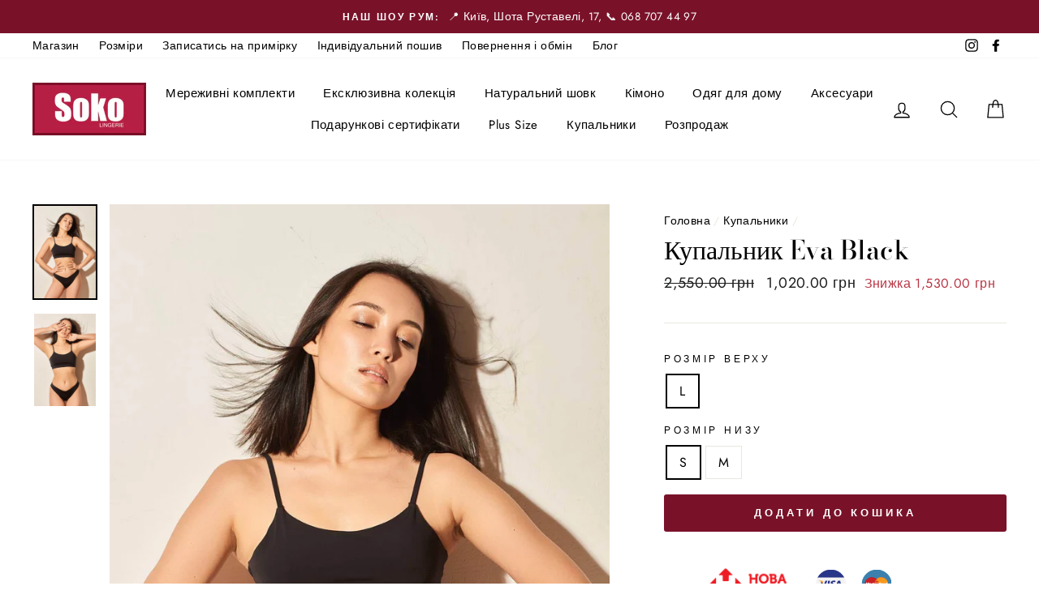

--- FILE ---
content_type: text/html; charset=utf-8
request_url: https://sokolingerie.com/collections/swimsuits/products/eva-black
body_size: 27200
content:
<!doctype html>
<html lang="uk">
<head>
  <meta name="facebook-domain-verification" content="uidpcfhkl4etzg56pcaq4tlkr1fopf"/>
  <meta charset="utf-8">
  <meta http-equiv="X-UA-Compatible" content="IE=edge,chrome=1">
  <meta name="viewport" content="width=device-width,initial-scale=1">
  <meta name="theme-color" content="#791229">
  
  
  
    <link rel="canonical" href="https://sokolingerie.com/products/eva-black">
  
<link rel="shortcut icon" href="//sokolingerie.com/cdn/shop/files/favicon_a855c45d-ed2f-431d-997d-ac267b724603_32x32.png?v=1614380242" type="image/png" />
    
  	<title>Купальник Eva Black ᐉ Купити в інтернет-магазині – SokoLingerie</title>
  	<meta name="description" content="Купити Купальник Eva Black  в інтернет-магазині дизайнерської жіночої білизни ручної роботи ❤ SokoLingerie ❤ Шоурум в Києві ✈ Доставка по всій Україні" />
  
  
  
  
  
   
  
  
  
<meta property="og:site_name" content="SokoLingerie">
  <meta property="og:url" content="https://sokolingerie.com/products/eva-black">
  <meta property="og:title" content="Купальник Eva Black">
  <meta property="og:type" content="product">
  <meta property="og:description" content="Купальник з гладкого матеріалу з вишуканими класиними плавками з глибокою посадкою та стильним топом на тонких бретелях. Практичний та зручний. Класичного  чорного кольору*. Чудово підходить на пляж та в басейн. спортиний топ та модні класичні плавки низький виріз на спинці та грудях, тонкі бретелі бретелі на регулятор"><meta property="og:image" content="http://sokolingerie.com/cdn/shop/products/swim-black-sport1_1200x1200.jpg?v=1616797172"><meta property="og:image" content="http://sokolingerie.com/cdn/shop/products/swim-black-sport2_1200x1200.jpg?v=1616797071">
  <meta property="og:image:secure_url" content="https://sokolingerie.com/cdn/shop/products/swim-black-sport1_1200x1200.jpg?v=1616797172"><meta property="og:image:secure_url" content="https://sokolingerie.com/cdn/shop/products/swim-black-sport2_1200x1200.jpg?v=1616797071">
  <meta name="twitter:site" content="@">
  <meta name="twitter:card" content="summary_large_image">
  <meta name="twitter:title" content="Купальник Eva Black">
  <meta name="twitter:description" content="Купальник з гладкого матеріалу з вишуканими класиними плавками з глибокою посадкою та стильним топом на тонких бретелях. Практичний та зручний. Класичного  чорного кольору*. Чудово підходить на пляж та в басейн. спортиний топ та модні класичні плавки низький виріз на спинці та грудях, тонкі бретелі бретелі на регулятор">
<style data-shopify>
  @font-face {
  font-family: "Bodoni Moda";
  font-weight: 500;
  font-style: normal;
  src: url("//sokolingerie.com/cdn/fonts/bodoni_moda/bodonimoda_n5.36d0da1db617c453fb46e8089790ab6dc72c2356.woff2") format("woff2"),
       url("//sokolingerie.com/cdn/fonts/bodoni_moda/bodonimoda_n5.40f612bab009769f87511096f185d9228ad3baa3.woff") format("woff");
}

  @font-face {
  font-family: Jost;
  font-weight: 400;
  font-style: normal;
  src: url("//sokolingerie.com/cdn/fonts/jost/jost_n4.d47a1b6347ce4a4c9f437608011273009d91f2b7.woff2") format("woff2"),
       url("//sokolingerie.com/cdn/fonts/jost/jost_n4.791c46290e672b3f85c3d1c651ef2efa3819eadd.woff") format("woff");
}


  @font-face {
  font-family: Jost;
  font-weight: 600;
  font-style: normal;
  src: url("//sokolingerie.com/cdn/fonts/jost/jost_n6.ec1178db7a7515114a2d84e3dd680832b7af8b99.woff2") format("woff2"),
       url("//sokolingerie.com/cdn/fonts/jost/jost_n6.b1178bb6bdd3979fef38e103a3816f6980aeaff9.woff") format("woff");
}

  @font-face {
  font-family: Jost;
  font-weight: 400;
  font-style: italic;
  src: url("//sokolingerie.com/cdn/fonts/jost/jost_i4.b690098389649750ada222b9763d55796c5283a5.woff2") format("woff2"),
       url("//sokolingerie.com/cdn/fonts/jost/jost_i4.fd766415a47e50b9e391ae7ec04e2ae25e7e28b0.woff") format("woff");
}

  @font-face {
  font-family: Jost;
  font-weight: 600;
  font-style: italic;
  src: url("//sokolingerie.com/cdn/fonts/jost/jost_i6.9af7e5f39e3a108c08f24047a4276332d9d7b85e.woff2") format("woff2"),
       url("//sokolingerie.com/cdn/fonts/jost/jost_i6.2bf310262638f998ed206777ce0b9a3b98b6fe92.woff") format("woff");
}

</style>
<link href="//sokolingerie.com/cdn/shop/t/15/assets/theme.css?v=2618418313691680501745662420" rel="stylesheet" type="text/css" media="all" />
<style data-shopify>
  :root {
    --typeHeaderPrimary: "Bodoni Moda";
    --typeHeaderFallback: serif;
    --typeHeaderSize: 38px;
    --typeHeaderWeight: 500;
    --typeHeaderLineHeight: 1;
    --typeHeaderSpacing: 0.0em;

    --typeBasePrimary:Jost;
    --typeBaseFallback:sans-serif;
    --typeBaseSize: 16px;
    --typeBaseWeight: 400;
    --typeBaseSpacing: 0.025em;
    --typeBaseLineHeight: 1.6;

    --typeCollectionTitle: 18px;

    --iconWeight: 3px;
    --iconLinecaps: round;

    
      --buttonRadius: 3px;
    

    --colorGridOverlayOpacity: 0.1;
  }
}
</style>
<script>
    document.documentElement.className = document.documentElement.className.replace('no-js', 'js');

    window.theme = window.theme || {};
    theme.routes = {
      cart: "/cart",
      cartAdd: "/cart/add",
      cartChange: "/cart/change"
    };
    theme.strings = {
      soldOut: "Немає у наявності",
      unavailable: "Немає у наявності",
      stockLabel: "Залишилось тільки [count] товарів",
      willNotShipUntil: "",
      willBeInStockAfter: "",
      waitingForStock: "",
      savePrice: "Знижка [saved_amount]",
      cartEmpty: "Ваш кошик пустий",
      cartTermsConfirmation: ""
    };
    theme.settings = {
      dynamicVariantsEnable: true,
      dynamicVariantType: "button",
      cartType: "drawer",
      moneyFormat: "{{amount}} грн",
      saveType: "dollar",
      recentlyViewedEnabled: false,
      predictiveSearch: false,
      predictiveSearchType: "product,article,page",
      inventoryThreshold: 10,
      quickView: false,
      themeName: 'Impulse',
      themeVersion: "3.2.0"
    };
  </script>

  <script>window.performance && window.performance.mark && window.performance.mark('shopify.content_for_header.start');</script><meta name="facebook-domain-verification" content="adqdelatrr84rnh7dirbdvsfl83liz">
<meta id="shopify-digital-wallet" name="shopify-digital-wallet" content="/1666711610/digital_wallets/dialog">
<link rel="alternate" type="application/json+oembed" href="https://sokolingerie.com/products/eva-black.oembed">
<script async="async" src="/checkouts/internal/preloads.js?locale=ru-UA"></script>
<script id="shopify-features" type="application/json">{"accessToken":"6451694a2986b6eb49df4fe7ea9bc790","betas":["rich-media-storefront-analytics"],"domain":"sokolingerie.com","predictiveSearch":true,"shopId":1666711610,"locale":"ru"}</script>
<script>var Shopify = Shopify || {};
Shopify.shop = "sokolingeriekiev.myshopify.com";
Shopify.locale = "ru";
Shopify.currency = {"active":"UAH","rate":"1.0"};
Shopify.country = "UA";
Shopify.theme = {"name":"Impulse","id":83462422633,"schema_name":"Impulse","schema_version":"3.2.0","theme_store_id":857,"role":"main"};
Shopify.theme.handle = "null";
Shopify.theme.style = {"id":null,"handle":null};
Shopify.cdnHost = "sokolingerie.com/cdn";
Shopify.routes = Shopify.routes || {};
Shopify.routes.root = "/";</script>
<script type="module">!function(o){(o.Shopify=o.Shopify||{}).modules=!0}(window);</script>
<script>!function(o){function n(){var o=[];function n(){o.push(Array.prototype.slice.apply(arguments))}return n.q=o,n}var t=o.Shopify=o.Shopify||{};t.loadFeatures=n(),t.autoloadFeatures=n()}(window);</script>
<script id="shop-js-analytics" type="application/json">{"pageType":"product"}</script>
<script defer="defer" async type="module" src="//sokolingerie.com/cdn/shopifycloud/shop-js/modules/v2/client.init-shop-cart-sync_bMa4EAn1.ru.esm.js"></script>
<script defer="defer" async type="module" src="//sokolingerie.com/cdn/shopifycloud/shop-js/modules/v2/chunk.common_4RF3jtGH.esm.js"></script>
<script defer="defer" async type="module" src="//sokolingerie.com/cdn/shopifycloud/shop-js/modules/v2/chunk.modal_CZ8DnfZh.esm.js"></script>
<script type="module">
  await import("//sokolingerie.com/cdn/shopifycloud/shop-js/modules/v2/client.init-shop-cart-sync_bMa4EAn1.ru.esm.js");
await import("//sokolingerie.com/cdn/shopifycloud/shop-js/modules/v2/chunk.common_4RF3jtGH.esm.js");
await import("//sokolingerie.com/cdn/shopifycloud/shop-js/modules/v2/chunk.modal_CZ8DnfZh.esm.js");

  window.Shopify.SignInWithShop?.initShopCartSync?.({"fedCMEnabled":true,"windoidEnabled":true});

</script>
<script>(function() {
  var isLoaded = false;
  function asyncLoad() {
    if (isLoaded) return;
    isLoaded = true;
    var urls = ["https:\/\/size-charts-relentless.herokuapp.com\/js\/size-charts-relentless.js?shop=sokolingeriekiev.myshopify.com","https:\/\/pso.tryjumbo.com\/shops\/1788\/script_home.js?shop=sokolingeriekiev.myshopify.com","https:\/\/cdn.langshop.app\/buckets\/app\/libs\/storefront\/sdk.js?release=v2.9.2\u0026proxy_prefix=\/apps\/langshop\u0026shop=sokolingeriekiev.myshopify.com"];
    for (var i = 0; i < urls.length; i++) {
      var s = document.createElement('script');
      s.type = 'text/javascript';
      s.async = true;
      s.src = urls[i];
      var x = document.getElementsByTagName('script')[0];
      x.parentNode.insertBefore(s, x);
    }
  };
  if(window.attachEvent) {
    window.attachEvent('onload', asyncLoad);
  } else {
    window.addEventListener('load', asyncLoad, false);
  }
})();</script>
<script id="__st">var __st={"a":1666711610,"offset":-18000,"reqid":"1e32c492-50da-4275-97c3-86ebcf0b3b30-1769206561","pageurl":"sokolingerie.com\/collections\/swimsuits\/products\/eva-black","u":"7d67dbe49039","p":"product","rtyp":"product","rid":6575144403049};</script>
<script>window.ShopifyPaypalV4VisibilityTracking = true;</script>
<script id="captcha-bootstrap">!function(){'use strict';const t='contact',e='account',n='new_comment',o=[[t,t],['blogs',n],['comments',n],[t,'customer']],c=[[e,'customer_login'],[e,'guest_login'],[e,'recover_customer_password'],[e,'create_customer']],r=t=>t.map((([t,e])=>`form[action*='/${t}']:not([data-nocaptcha='true']) input[name='form_type'][value='${e}']`)).join(','),a=t=>()=>t?[...document.querySelectorAll(t)].map((t=>t.form)):[];function s(){const t=[...o],e=r(t);return a(e)}const i='password',u='form_key',d=['recaptcha-v3-token','g-recaptcha-response','h-captcha-response',i],f=()=>{try{return window.sessionStorage}catch{return}},m='__shopify_v',_=t=>t.elements[u];function p(t,e,n=!1){try{const o=window.sessionStorage,c=JSON.parse(o.getItem(e)),{data:r}=function(t){const{data:e,action:n}=t;return t[m]||n?{data:e,action:n}:{data:t,action:n}}(c);for(const[e,n]of Object.entries(r))t.elements[e]&&(t.elements[e].value=n);n&&o.removeItem(e)}catch(o){console.error('form repopulation failed',{error:o})}}const l='form_type',E='cptcha';function T(t){t.dataset[E]=!0}const w=window,h=w.document,L='Shopify',v='ce_forms',y='captcha';let A=!1;((t,e)=>{const n=(g='f06e6c50-85a8-45c8-87d0-21a2b65856fe',I='https://cdn.shopify.com/shopifycloud/storefront-forms-hcaptcha/ce_storefront_forms_captcha_hcaptcha.v1.5.2.iife.js',D={infoText:'Защищено с помощью hCaptcha',privacyText:'Конфиденциальность',termsText:'Условия'},(t,e,n)=>{const o=w[L][v],c=o.bindForm;if(c)return c(t,g,e,D).then(n);var r;o.q.push([[t,g,e,D],n]),r=I,A||(h.body.append(Object.assign(h.createElement('script'),{id:'captcha-provider',async:!0,src:r})),A=!0)});var g,I,D;w[L]=w[L]||{},w[L][v]=w[L][v]||{},w[L][v].q=[],w[L][y]=w[L][y]||{},w[L][y].protect=function(t,e){n(t,void 0,e),T(t)},Object.freeze(w[L][y]),function(t,e,n,w,h,L){const[v,y,A,g]=function(t,e,n){const i=e?o:[],u=t?c:[],d=[...i,...u],f=r(d),m=r(i),_=r(d.filter((([t,e])=>n.includes(e))));return[a(f),a(m),a(_),s()]}(w,h,L),I=t=>{const e=t.target;return e instanceof HTMLFormElement?e:e&&e.form},D=t=>v().includes(t);t.addEventListener('submit',(t=>{const e=I(t);if(!e)return;const n=D(e)&&!e.dataset.hcaptchaBound&&!e.dataset.recaptchaBound,o=_(e),c=g().includes(e)&&(!o||!o.value);(n||c)&&t.preventDefault(),c&&!n&&(function(t){try{if(!f())return;!function(t){const e=f();if(!e)return;const n=_(t);if(!n)return;const o=n.value;o&&e.removeItem(o)}(t);const e=Array.from(Array(32),(()=>Math.random().toString(36)[2])).join('');!function(t,e){_(t)||t.append(Object.assign(document.createElement('input'),{type:'hidden',name:u})),t.elements[u].value=e}(t,e),function(t,e){const n=f();if(!n)return;const o=[...t.querySelectorAll(`input[type='${i}']`)].map((({name:t})=>t)),c=[...d,...o],r={};for(const[a,s]of new FormData(t).entries())c.includes(a)||(r[a]=s);n.setItem(e,JSON.stringify({[m]:1,action:t.action,data:r}))}(t,e)}catch(e){console.error('failed to persist form',e)}}(e),e.submit())}));const S=(t,e)=>{t&&!t.dataset[E]&&(n(t,e.some((e=>e===t))),T(t))};for(const o of['focusin','change'])t.addEventListener(o,(t=>{const e=I(t);D(e)&&S(e,y())}));const B=e.get('form_key'),M=e.get(l),P=B&&M;t.addEventListener('DOMContentLoaded',(()=>{const t=y();if(P)for(const e of t)e.elements[l].value===M&&p(e,B);[...new Set([...A(),...v().filter((t=>'true'===t.dataset.shopifyCaptcha))])].forEach((e=>S(e,t)))}))}(h,new URLSearchParams(w.location.search),n,t,e,['guest_login'])})(!0,!0)}();</script>
<script integrity="sha256-4kQ18oKyAcykRKYeNunJcIwy7WH5gtpwJnB7kiuLZ1E=" data-source-attribution="shopify.loadfeatures" defer="defer" src="//sokolingerie.com/cdn/shopifycloud/storefront/assets/storefront/load_feature-a0a9edcb.js" crossorigin="anonymous"></script>
<script data-source-attribution="shopify.dynamic_checkout.dynamic.init">var Shopify=Shopify||{};Shopify.PaymentButton=Shopify.PaymentButton||{isStorefrontPortableWallets:!0,init:function(){window.Shopify.PaymentButton.init=function(){};var t=document.createElement("script");t.src="https://sokolingerie.com/cdn/shopifycloud/portable-wallets/latest/portable-wallets.ru.js",t.type="module",document.head.appendChild(t)}};
</script>
<script data-source-attribution="shopify.dynamic_checkout.buyer_consent">
  function portableWalletsHideBuyerConsent(e){var t=document.getElementById("shopify-buyer-consent"),n=document.getElementById("shopify-subscription-policy-button");t&&n&&(t.classList.add("hidden"),t.setAttribute("aria-hidden","true"),n.removeEventListener("click",e))}function portableWalletsShowBuyerConsent(e){var t=document.getElementById("shopify-buyer-consent"),n=document.getElementById("shopify-subscription-policy-button");t&&n&&(t.classList.remove("hidden"),t.removeAttribute("aria-hidden"),n.addEventListener("click",e))}window.Shopify?.PaymentButton&&(window.Shopify.PaymentButton.hideBuyerConsent=portableWalletsHideBuyerConsent,window.Shopify.PaymentButton.showBuyerConsent=portableWalletsShowBuyerConsent);
</script>
<script data-source-attribution="shopify.dynamic_checkout.cart.bootstrap">document.addEventListener("DOMContentLoaded",(function(){function t(){return document.querySelector("shopify-accelerated-checkout-cart, shopify-accelerated-checkout")}if(t())Shopify.PaymentButton.init();else{new MutationObserver((function(e,n){t()&&(Shopify.PaymentButton.init(),n.disconnect())})).observe(document.body,{childList:!0,subtree:!0})}}));
</script>

<script>window.performance && window.performance.mark && window.performance.mark('shopify.content_for_header.end');</script>

  <script src="//sokolingerie.com/cdn/shop/t/15/assets/vendor-scripts-v6.js" defer="defer"></script>

  

  <script src="//sokolingerie.com/cdn/shop/t/15/assets/theme.js?v=47316252186960635861600419844" defer="defer"></script><script>
!function (w, d, t) {
  w.TiktokAnalyticsObject=t;var ttq=w[t]=w[t]||[];ttq.methods=["page","track","identify","instances","debug","on","off","once","ready","alias","group","enableCookie","disableCookie"],ttq.setAndDefer=function(t,e){t[e]=function(){t.push([e].concat(Array.prototype.slice.call(arguments,0)))}};for(var i=0;i<ttq.methods.length;i++)ttq.setAndDefer(ttq,ttq.methods[i]);ttq.instance=function(t){for(var e=ttq._i[t]||[],n=0;n<ttq.methods.length;n++)ttq.setAndDefer(e,ttq.methods[n]);return e},ttq.load=function(e,n){var i="https://analytics.tiktok.com/i18n/pixel/events.js";ttq._i=ttq._i||{},ttq._i[e]=[],ttq._i[e]._u=i,ttq._t=ttq._t||{},ttq._t[e]=+new Date,ttq._o=ttq._o||{},ttq._o[e]=n||{};var o=document.createElement("script");o.type="text/javascript",o.async=!0,o.src=i+"?sdkid="+e+"&lib="+t;var a=document.getElementsByTagName("script")[0];a.parentNode.insertBefore(o,a)};

  ttq.load('C80HBMUVLJR68Q6CO7VG');
  ttq.page();
}(window, document, 'ttq');
</script>
<!-- Meta Pixel Code -->
<script>
!function(f,b,e,v,n,t,s)
{if(f.fbq)return;n=f.fbq=function(){n.callMethod?
n.callMethod.apply(n,arguments):n.queue.push(arguments)};
if(!f._fbq)f._fbq=n;n.push=n;n.loaded=!0;n.version='2.0';
n.queue=[];t=b.createElement(e);t.async=!0;
t.src=v;s=b.getElementsByTagName(e)[0];
s.parentNode.insertBefore(t,s)}(window, document,'script',
'https://connect.facebook.net/en_US/fbevents.js');
fbq('init', '1730952937227262');
fbq('track', 'PageView');
</script>
<noscript><img height="1" width="1" style="display:none"
src="https://www.facebook.com/tr?id=1730952937227262&ev=PageView&noscript=1"
/></noscript>
<!-- End Meta Pixel Code -->
<link href="https://monorail-edge.shopifysvc.com" rel="dns-prefetch">
<script>(function(){if ("sendBeacon" in navigator && "performance" in window) {try {var session_token_from_headers = performance.getEntriesByType('navigation')[0].serverTiming.find(x => x.name == '_s').description;} catch {var session_token_from_headers = undefined;}var session_cookie_matches = document.cookie.match(/_shopify_s=([^;]*)/);var session_token_from_cookie = session_cookie_matches && session_cookie_matches.length === 2 ? session_cookie_matches[1] : "";var session_token = session_token_from_headers || session_token_from_cookie || "";function handle_abandonment_event(e) {var entries = performance.getEntries().filter(function(entry) {return /monorail-edge.shopifysvc.com/.test(entry.name);});if (!window.abandonment_tracked && entries.length === 0) {window.abandonment_tracked = true;var currentMs = Date.now();var navigation_start = performance.timing.navigationStart;var payload = {shop_id: 1666711610,url: window.location.href,navigation_start,duration: currentMs - navigation_start,session_token,page_type: "product"};window.navigator.sendBeacon("https://monorail-edge.shopifysvc.com/v1/produce", JSON.stringify({schema_id: "online_store_buyer_site_abandonment/1.1",payload: payload,metadata: {event_created_at_ms: currentMs,event_sent_at_ms: currentMs}}));}}window.addEventListener('pagehide', handle_abandonment_event);}}());</script>
<script id="web-pixels-manager-setup">(function e(e,d,r,n,o){if(void 0===o&&(o={}),!Boolean(null===(a=null===(i=window.Shopify)||void 0===i?void 0:i.analytics)||void 0===a?void 0:a.replayQueue)){var i,a;window.Shopify=window.Shopify||{};var t=window.Shopify;t.analytics=t.analytics||{};var s=t.analytics;s.replayQueue=[],s.publish=function(e,d,r){return s.replayQueue.push([e,d,r]),!0};try{self.performance.mark("wpm:start")}catch(e){}var l=function(){var e={modern:/Edge?\/(1{2}[4-9]|1[2-9]\d|[2-9]\d{2}|\d{4,})\.\d+(\.\d+|)|Firefox\/(1{2}[4-9]|1[2-9]\d|[2-9]\d{2}|\d{4,})\.\d+(\.\d+|)|Chrom(ium|e)\/(9{2}|\d{3,})\.\d+(\.\d+|)|(Maci|X1{2}).+ Version\/(15\.\d+|(1[6-9]|[2-9]\d|\d{3,})\.\d+)([,.]\d+|)( \(\w+\)|)( Mobile\/\w+|) Safari\/|Chrome.+OPR\/(9{2}|\d{3,})\.\d+\.\d+|(CPU[ +]OS|iPhone[ +]OS|CPU[ +]iPhone|CPU IPhone OS|CPU iPad OS)[ +]+(15[._]\d+|(1[6-9]|[2-9]\d|\d{3,})[._]\d+)([._]\d+|)|Android:?[ /-](13[3-9]|1[4-9]\d|[2-9]\d{2}|\d{4,})(\.\d+|)(\.\d+|)|Android.+Firefox\/(13[5-9]|1[4-9]\d|[2-9]\d{2}|\d{4,})\.\d+(\.\d+|)|Android.+Chrom(ium|e)\/(13[3-9]|1[4-9]\d|[2-9]\d{2}|\d{4,})\.\d+(\.\d+|)|SamsungBrowser\/([2-9]\d|\d{3,})\.\d+/,legacy:/Edge?\/(1[6-9]|[2-9]\d|\d{3,})\.\d+(\.\d+|)|Firefox\/(5[4-9]|[6-9]\d|\d{3,})\.\d+(\.\d+|)|Chrom(ium|e)\/(5[1-9]|[6-9]\d|\d{3,})\.\d+(\.\d+|)([\d.]+$|.*Safari\/(?![\d.]+ Edge\/[\d.]+$))|(Maci|X1{2}).+ Version\/(10\.\d+|(1[1-9]|[2-9]\d|\d{3,})\.\d+)([,.]\d+|)( \(\w+\)|)( Mobile\/\w+|) Safari\/|Chrome.+OPR\/(3[89]|[4-9]\d|\d{3,})\.\d+\.\d+|(CPU[ +]OS|iPhone[ +]OS|CPU[ +]iPhone|CPU IPhone OS|CPU iPad OS)[ +]+(10[._]\d+|(1[1-9]|[2-9]\d|\d{3,})[._]\d+)([._]\d+|)|Android:?[ /-](13[3-9]|1[4-9]\d|[2-9]\d{2}|\d{4,})(\.\d+|)(\.\d+|)|Mobile Safari.+OPR\/([89]\d|\d{3,})\.\d+\.\d+|Android.+Firefox\/(13[5-9]|1[4-9]\d|[2-9]\d{2}|\d{4,})\.\d+(\.\d+|)|Android.+Chrom(ium|e)\/(13[3-9]|1[4-9]\d|[2-9]\d{2}|\d{4,})\.\d+(\.\d+|)|Android.+(UC? ?Browser|UCWEB|U3)[ /]?(15\.([5-9]|\d{2,})|(1[6-9]|[2-9]\d|\d{3,})\.\d+)\.\d+|SamsungBrowser\/(5\.\d+|([6-9]|\d{2,})\.\d+)|Android.+MQ{2}Browser\/(14(\.(9|\d{2,})|)|(1[5-9]|[2-9]\d|\d{3,})(\.\d+|))(\.\d+|)|K[Aa][Ii]OS\/(3\.\d+|([4-9]|\d{2,})\.\d+)(\.\d+|)/},d=e.modern,r=e.legacy,n=navigator.userAgent;return n.match(d)?"modern":n.match(r)?"legacy":"unknown"}(),u="modern"===l?"modern":"legacy",c=(null!=n?n:{modern:"",legacy:""})[u],f=function(e){return[e.baseUrl,"/wpm","/b",e.hashVersion,"modern"===e.buildTarget?"m":"l",".js"].join("")}({baseUrl:d,hashVersion:r,buildTarget:u}),m=function(e){var d=e.version,r=e.bundleTarget,n=e.surface,o=e.pageUrl,i=e.monorailEndpoint;return{emit:function(e){var a=e.status,t=e.errorMsg,s=(new Date).getTime(),l=JSON.stringify({metadata:{event_sent_at_ms:s},events:[{schema_id:"web_pixels_manager_load/3.1",payload:{version:d,bundle_target:r,page_url:o,status:a,surface:n,error_msg:t},metadata:{event_created_at_ms:s}}]});if(!i)return console&&console.warn&&console.warn("[Web Pixels Manager] No Monorail endpoint provided, skipping logging."),!1;try{return self.navigator.sendBeacon.bind(self.navigator)(i,l)}catch(e){}var u=new XMLHttpRequest;try{return u.open("POST",i,!0),u.setRequestHeader("Content-Type","text/plain"),u.send(l),!0}catch(e){return console&&console.warn&&console.warn("[Web Pixels Manager] Got an unhandled error while logging to Monorail."),!1}}}}({version:r,bundleTarget:l,surface:e.surface,pageUrl:self.location.href,monorailEndpoint:e.monorailEndpoint});try{o.browserTarget=l,function(e){var d=e.src,r=e.async,n=void 0===r||r,o=e.onload,i=e.onerror,a=e.sri,t=e.scriptDataAttributes,s=void 0===t?{}:t,l=document.createElement("script"),u=document.querySelector("head"),c=document.querySelector("body");if(l.async=n,l.src=d,a&&(l.integrity=a,l.crossOrigin="anonymous"),s)for(var f in s)if(Object.prototype.hasOwnProperty.call(s,f))try{l.dataset[f]=s[f]}catch(e){}if(o&&l.addEventListener("load",o),i&&l.addEventListener("error",i),u)u.appendChild(l);else{if(!c)throw new Error("Did not find a head or body element to append the script");c.appendChild(l)}}({src:f,async:!0,onload:function(){if(!function(){var e,d;return Boolean(null===(d=null===(e=window.Shopify)||void 0===e?void 0:e.analytics)||void 0===d?void 0:d.initialized)}()){var d=window.webPixelsManager.init(e)||void 0;if(d){var r=window.Shopify.analytics;r.replayQueue.forEach((function(e){var r=e[0],n=e[1],o=e[2];d.publishCustomEvent(r,n,o)})),r.replayQueue=[],r.publish=d.publishCustomEvent,r.visitor=d.visitor,r.initialized=!0}}},onerror:function(){return m.emit({status:"failed",errorMsg:"".concat(f," has failed to load")})},sri:function(e){var d=/^sha384-[A-Za-z0-9+/=]+$/;return"string"==typeof e&&d.test(e)}(c)?c:"",scriptDataAttributes:o}),m.emit({status:"loading"})}catch(e){m.emit({status:"failed",errorMsg:(null==e?void 0:e.message)||"Unknown error"})}}})({shopId: 1666711610,storefrontBaseUrl: "https://sokolingerie.com",extensionsBaseUrl: "https://extensions.shopifycdn.com/cdn/shopifycloud/web-pixels-manager",monorailEndpoint: "https://monorail-edge.shopifysvc.com/unstable/produce_batch",surface: "storefront-renderer",enabledBetaFlags: ["2dca8a86"],webPixelsConfigList: [{"id":"432341280","configuration":"{\"pixel_id\":\"1730952937227262\",\"pixel_type\":\"facebook_pixel\",\"metaapp_system_user_token\":\"-\"}","eventPayloadVersion":"v1","runtimeContext":"OPEN","scriptVersion":"ca16bc87fe92b6042fbaa3acc2fbdaa6","type":"APP","apiClientId":2329312,"privacyPurposes":["ANALYTICS","MARKETING","SALE_OF_DATA"],"dataSharingAdjustments":{"protectedCustomerApprovalScopes":["read_customer_address","read_customer_email","read_customer_name","read_customer_personal_data","read_customer_phone"]}},{"id":"146178336","eventPayloadVersion":"v1","runtimeContext":"LAX","scriptVersion":"1","type":"CUSTOM","privacyPurposes":["ANALYTICS"],"name":"Google Analytics tag (migrated)"},{"id":"shopify-app-pixel","configuration":"{}","eventPayloadVersion":"v1","runtimeContext":"STRICT","scriptVersion":"0450","apiClientId":"shopify-pixel","type":"APP","privacyPurposes":["ANALYTICS","MARKETING"]},{"id":"shopify-custom-pixel","eventPayloadVersion":"v1","runtimeContext":"LAX","scriptVersion":"0450","apiClientId":"shopify-pixel","type":"CUSTOM","privacyPurposes":["ANALYTICS","MARKETING"]}],isMerchantRequest: false,initData: {"shop":{"name":"SokoLingerie","paymentSettings":{"currencyCode":"UAH"},"myshopifyDomain":"sokolingeriekiev.myshopify.com","countryCode":"UA","storefrontUrl":"https:\/\/sokolingerie.com"},"customer":null,"cart":null,"checkout":null,"productVariants":[{"price":{"amount":1020.0,"currencyCode":"UAH"},"product":{"title":"Купальник Eva Black","vendor":"sokolingeriekiev","id":"6575144403049","untranslatedTitle":"Купальник Eva Black","url":"\/products\/eva-black","type":""},"id":"39323028029545","image":{"src":"\/\/sokolingerie.com\/cdn\/shop\/products\/swim-black-sport1.jpg?v=1616797172"},"sku":"","title":"L \/ S","untranslatedTitle":"L \/ S"},{"price":{"amount":1020.0,"currencyCode":"UAH"},"product":{"title":"Купальник Eva Black","vendor":"sokolingeriekiev","id":"6575144403049","untranslatedTitle":"Купальник Eva Black","url":"\/products\/eva-black","type":""},"id":"39323028062313","image":{"src":"\/\/sokolingerie.com\/cdn\/shop\/products\/swim-black-sport1.jpg?v=1616797172"},"sku":"","title":"L \/ M","untranslatedTitle":"L \/ M"}],"purchasingCompany":null},},"https://sokolingerie.com/cdn","fcfee988w5aeb613cpc8e4bc33m6693e112",{"modern":"","legacy":""},{"shopId":"1666711610","storefrontBaseUrl":"https:\/\/sokolingerie.com","extensionBaseUrl":"https:\/\/extensions.shopifycdn.com\/cdn\/shopifycloud\/web-pixels-manager","surface":"storefront-renderer","enabledBetaFlags":"[\"2dca8a86\"]","isMerchantRequest":"false","hashVersion":"fcfee988w5aeb613cpc8e4bc33m6693e112","publish":"custom","events":"[[\"page_viewed\",{}],[\"product_viewed\",{\"productVariant\":{\"price\":{\"amount\":1020.0,\"currencyCode\":\"UAH\"},\"product\":{\"title\":\"Купальник Eva Black\",\"vendor\":\"sokolingeriekiev\",\"id\":\"6575144403049\",\"untranslatedTitle\":\"Купальник Eva Black\",\"url\":\"\/products\/eva-black\",\"type\":\"\"},\"id\":\"39323028029545\",\"image\":{\"src\":\"\/\/sokolingerie.com\/cdn\/shop\/products\/swim-black-sport1.jpg?v=1616797172\"},\"sku\":\"\",\"title\":\"L \/ S\",\"untranslatedTitle\":\"L \/ S\"}}]]"});</script><script>
  window.ShopifyAnalytics = window.ShopifyAnalytics || {};
  window.ShopifyAnalytics.meta = window.ShopifyAnalytics.meta || {};
  window.ShopifyAnalytics.meta.currency = 'UAH';
  var meta = {"product":{"id":6575144403049,"gid":"gid:\/\/shopify\/Product\/6575144403049","vendor":"sokolingeriekiev","type":"","handle":"eva-black","variants":[{"id":39323028029545,"price":102000,"name":"Купальник Eva Black - L \/ S","public_title":"L \/ S","sku":""},{"id":39323028062313,"price":102000,"name":"Купальник Eva Black - L \/ M","public_title":"L \/ M","sku":""}],"remote":false},"page":{"pageType":"product","resourceType":"product","resourceId":6575144403049,"requestId":"1e32c492-50da-4275-97c3-86ebcf0b3b30-1769206561"}};
  for (var attr in meta) {
    window.ShopifyAnalytics.meta[attr] = meta[attr];
  }
</script>
<script class="analytics">
  (function () {
    var customDocumentWrite = function(content) {
      var jquery = null;

      if (window.jQuery) {
        jquery = window.jQuery;
      } else if (window.Checkout && window.Checkout.$) {
        jquery = window.Checkout.$;
      }

      if (jquery) {
        jquery('body').append(content);
      }
    };

    var hasLoggedConversion = function(token) {
      if (token) {
        return document.cookie.indexOf('loggedConversion=' + token) !== -1;
      }
      return false;
    }

    var setCookieIfConversion = function(token) {
      if (token) {
        var twoMonthsFromNow = new Date(Date.now());
        twoMonthsFromNow.setMonth(twoMonthsFromNow.getMonth() + 2);

        document.cookie = 'loggedConversion=' + token + '; expires=' + twoMonthsFromNow;
      }
    }

    var trekkie = window.ShopifyAnalytics.lib = window.trekkie = window.trekkie || [];
    if (trekkie.integrations) {
      return;
    }
    trekkie.methods = [
      'identify',
      'page',
      'ready',
      'track',
      'trackForm',
      'trackLink'
    ];
    trekkie.factory = function(method) {
      return function() {
        var args = Array.prototype.slice.call(arguments);
        args.unshift(method);
        trekkie.push(args);
        return trekkie;
      };
    };
    for (var i = 0; i < trekkie.methods.length; i++) {
      var key = trekkie.methods[i];
      trekkie[key] = trekkie.factory(key);
    }
    trekkie.load = function(config) {
      trekkie.config = config || {};
      trekkie.config.initialDocumentCookie = document.cookie;
      var first = document.getElementsByTagName('script')[0];
      var script = document.createElement('script');
      script.type = 'text/javascript';
      script.onerror = function(e) {
        var scriptFallback = document.createElement('script');
        scriptFallback.type = 'text/javascript';
        scriptFallback.onerror = function(error) {
                var Monorail = {
      produce: function produce(monorailDomain, schemaId, payload) {
        var currentMs = new Date().getTime();
        var event = {
          schema_id: schemaId,
          payload: payload,
          metadata: {
            event_created_at_ms: currentMs,
            event_sent_at_ms: currentMs
          }
        };
        return Monorail.sendRequest("https://" + monorailDomain + "/v1/produce", JSON.stringify(event));
      },
      sendRequest: function sendRequest(endpointUrl, payload) {
        // Try the sendBeacon API
        if (window && window.navigator && typeof window.navigator.sendBeacon === 'function' && typeof window.Blob === 'function' && !Monorail.isIos12()) {
          var blobData = new window.Blob([payload], {
            type: 'text/plain'
          });

          if (window.navigator.sendBeacon(endpointUrl, blobData)) {
            return true;
          } // sendBeacon was not successful

        } // XHR beacon

        var xhr = new XMLHttpRequest();

        try {
          xhr.open('POST', endpointUrl);
          xhr.setRequestHeader('Content-Type', 'text/plain');
          xhr.send(payload);
        } catch (e) {
          console.log(e);
        }

        return false;
      },
      isIos12: function isIos12() {
        return window.navigator.userAgent.lastIndexOf('iPhone; CPU iPhone OS 12_') !== -1 || window.navigator.userAgent.lastIndexOf('iPad; CPU OS 12_') !== -1;
      }
    };
    Monorail.produce('monorail-edge.shopifysvc.com',
      'trekkie_storefront_load_errors/1.1',
      {shop_id: 1666711610,
      theme_id: 83462422633,
      app_name: "storefront",
      context_url: window.location.href,
      source_url: "//sokolingerie.com/cdn/s/trekkie.storefront.8d95595f799fbf7e1d32231b9a28fd43b70c67d3.min.js"});

        };
        scriptFallback.async = true;
        scriptFallback.src = '//sokolingerie.com/cdn/s/trekkie.storefront.8d95595f799fbf7e1d32231b9a28fd43b70c67d3.min.js';
        first.parentNode.insertBefore(scriptFallback, first);
      };
      script.async = true;
      script.src = '//sokolingerie.com/cdn/s/trekkie.storefront.8d95595f799fbf7e1d32231b9a28fd43b70c67d3.min.js';
      first.parentNode.insertBefore(script, first);
    };
    trekkie.load(
      {"Trekkie":{"appName":"storefront","development":false,"defaultAttributes":{"shopId":1666711610,"isMerchantRequest":null,"themeId":83462422633,"themeCityHash":"2241101273832784675","contentLanguage":"ru","currency":"UAH","eventMetadataId":"1a9f49a4-ac02-4da5-a2f0-9441add34338"},"isServerSideCookieWritingEnabled":true,"monorailRegion":"shop_domain","enabledBetaFlags":["65f19447"]},"Session Attribution":{},"S2S":{"facebookCapiEnabled":true,"source":"trekkie-storefront-renderer","apiClientId":580111}}
    );

    var loaded = false;
    trekkie.ready(function() {
      if (loaded) return;
      loaded = true;

      window.ShopifyAnalytics.lib = window.trekkie;

      var originalDocumentWrite = document.write;
      document.write = customDocumentWrite;
      try { window.ShopifyAnalytics.merchantGoogleAnalytics.call(this); } catch(error) {};
      document.write = originalDocumentWrite;

      window.ShopifyAnalytics.lib.page(null,{"pageType":"product","resourceType":"product","resourceId":6575144403049,"requestId":"1e32c492-50da-4275-97c3-86ebcf0b3b30-1769206561","shopifyEmitted":true});

      var match = window.location.pathname.match(/checkouts\/(.+)\/(thank_you|post_purchase)/)
      var token = match? match[1]: undefined;
      if (!hasLoggedConversion(token)) {
        setCookieIfConversion(token);
        window.ShopifyAnalytics.lib.track("Viewed Product",{"currency":"UAH","variantId":39323028029545,"productId":6575144403049,"productGid":"gid:\/\/shopify\/Product\/6575144403049","name":"Купальник Eva Black - L \/ S","price":"1020.00","sku":"","brand":"sokolingeriekiev","variant":"L \/ S","category":"","nonInteraction":true,"remote":false},undefined,undefined,{"shopifyEmitted":true});
      window.ShopifyAnalytics.lib.track("monorail:\/\/trekkie_storefront_viewed_product\/1.1",{"currency":"UAH","variantId":39323028029545,"productId":6575144403049,"productGid":"gid:\/\/shopify\/Product\/6575144403049","name":"Купальник Eva Black - L \/ S","price":"1020.00","sku":"","brand":"sokolingeriekiev","variant":"L \/ S","category":"","nonInteraction":true,"remote":false,"referer":"https:\/\/sokolingerie.com\/collections\/swimsuits\/products\/eva-black"});
      }
    });


        var eventsListenerScript = document.createElement('script');
        eventsListenerScript.async = true;
        eventsListenerScript.src = "//sokolingerie.com/cdn/shopifycloud/storefront/assets/shop_events_listener-3da45d37.js";
        document.getElementsByTagName('head')[0].appendChild(eventsListenerScript);

})();</script>
  <script>
  if (!window.ga || (window.ga && typeof window.ga !== 'function')) {
    window.ga = function ga() {
      (window.ga.q = window.ga.q || []).push(arguments);
      if (window.Shopify && window.Shopify.analytics && typeof window.Shopify.analytics.publish === 'function') {
        window.Shopify.analytics.publish("ga_stub_called", {}, {sendTo: "google_osp_migration"});
      }
      console.error("Shopify's Google Analytics stub called with:", Array.from(arguments), "\nSee https://help.shopify.com/manual/promoting-marketing/pixels/pixel-migration#google for more information.");
    };
    if (window.Shopify && window.Shopify.analytics && typeof window.Shopify.analytics.publish === 'function') {
      window.Shopify.analytics.publish("ga_stub_initialized", {}, {sendTo: "google_osp_migration"});
    }
  }
</script>
<script
  defer
  src="https://sokolingerie.com/cdn/shopifycloud/perf-kit/shopify-perf-kit-3.0.4.min.js"
  data-application="storefront-renderer"
  data-shop-id="1666711610"
  data-render-region="gcp-us-central1"
  data-page-type="product"
  data-theme-instance-id="83462422633"
  data-theme-name="Impulse"
  data-theme-version="3.2.0"
  data-monorail-region="shop_domain"
  data-resource-timing-sampling-rate="10"
  data-shs="true"
  data-shs-beacon="true"
  data-shs-export-with-fetch="true"
  data-shs-logs-sample-rate="1"
  data-shs-beacon-endpoint="https://sokolingerie.com/api/collect"
></script>
</head>
<body class="template-product" data-center-text="true" data-button_style="round-slight" data-type_header_capitalize="false" data-type_headers_align_text="true" data-type_product_capitalize="false" data-swatch_style="round">
<!-- Google Tag Manager (noscript) -->
<noscript><iframe src="https://www.googletagmanager.com/ns.html?id=GTM-MHGZ7FM"
height="0" width="0" style="display:none;visibility:hidden"></iframe></noscript>
<!-- End Google Tag Manager (noscript) -->
  <a class="in-page-link visually-hidden skip-link" href="#MainContent"></a>

  <div id="PageContainer" class="page-container">
    <div class="transition-body">

    <div id="shopify-section-header" class="shopify-section">




<div id="NavDrawer" class="drawer drawer--right">
  <div class="drawer__contents">
    <div class="drawer__fixed-header drawer__fixed-header--full">
      <div class="drawer__header drawer__header--full appear-animation appear-delay-1">
        <div class="h2 drawer__title">
        </div>
        <div class="drawer__close">
          <button type="button" class="drawer__close-button js-drawer-close">
            <svg aria-hidden="true" focusable="false" role="presentation" class="icon icon-close" viewBox="0 0 64 64"><path d="M19 17.61l27.12 27.13m0-27.12L19 44.74"/></svg>
            <span class="icon__fallback-text"></span>
          </button>
        </div>
      </div>
    </div>
    <div class="drawer__scrollable">
      <ul class="mobile-nav" role="navigation" aria-label="Primary">
        


          <li class="mobile-nav__item appear-animation appear-delay-2">
            
              <a href="/collections/lingerie-sets" class="mobile-nav__link mobile-nav__link--top-level" >Мереживні комплекти</a>
            

            
          </li>
        


          <li class="mobile-nav__item appear-animation appear-delay-3">
            
              <a href="/collections/limited" class="mobile-nav__link mobile-nav__link--top-level" >Ексклюзивна колекція</a>
            

            
          </li>
        


          <li class="mobile-nav__item appear-animation appear-delay-4">
            
              <a href="/collections/silk-kimono" class="mobile-nav__link mobile-nav__link--top-level" >Натуральний шовк</a>
            

            
          </li>
        


          <li class="mobile-nav__item appear-animation appear-delay-5">
            
              <a href="/collections/kimono" class="mobile-nav__link mobile-nav__link--top-level" >Кімоно</a>
            

            
          </li>
        


          <li class="mobile-nav__item appear-animation appear-delay-6">
            
              <a href="/collections/for-home" class="mobile-nav__link mobile-nav__link--top-level" >Одяг для дому</a>
            

            
          </li>
        


          <li class="mobile-nav__item appear-animation appear-delay-7">
            
              <a href="/collections/accessories" class="mobile-nav__link mobile-nav__link--top-level" >Аксесуари</a>
            

            
          </li>
        


          <li class="mobile-nav__item appear-animation appear-delay-8">
            
              <a href="/collections/certificates" class="mobile-nav__link mobile-nav__link--top-level" >Подарункові сертифікати</a>
            

            
          </li>
        


          <li class="mobile-nav__item appear-animation appear-delay-9">
            
              <a href="/collections/plus-size" class="mobile-nav__link mobile-nav__link--top-level" >Plus Size</a>
            

            
          </li>
        


          <li class="mobile-nav__item appear-animation appear-delay-10">
            
              <a href="/collections/swimsuits" class="mobile-nav__link mobile-nav__link--top-level" data-active="true">Купальники</a>
            

            
          </li>
        


          <li class="mobile-nav__item appear-animation appear-delay-11">
            
              <a href="/collections/sale" class="mobile-nav__link mobile-nav__link--top-level" >Розпродаж</a>
            

            
          </li>
        


        
          <li class="mobile-nav__item mobile-nav__item--secondary">
            <div class="grid">
              
                
<div class="grid__item one-half appear-animation appear-delay-12 medium-up--hide">
                    <a href="/collections/all-products" class="mobile-nav__link">Магазин</a>
                  </div>
                
<div class="grid__item one-half appear-animation appear-delay-13 medium-up--hide">
                    <a href="/pages/size" class="mobile-nav__link">Розміри</a>
                  </div>
                
<div class="grid__item one-half appear-animation appear-delay-14 medium-up--hide">
                    <a href="/pages/appointment" class="mobile-nav__link">Записатись на примірку</a>
                  </div>
                
<div class="grid__item one-half appear-animation appear-delay-15 medium-up--hide">
                    <a href="/pages/individual" class="mobile-nav__link">Індивідуальний пошив</a>
                  </div>
                
<div class="grid__item one-half appear-animation appear-delay-16 medium-up--hide">
                    <a href="/pages/delivery" class="mobile-nav__link">Повернення і обмін</a>
                  </div>
                
<div class="grid__item one-half appear-animation appear-delay-17 medium-up--hide">
                    <a href="/blogs/news" class="mobile-nav__link">Блог</a>
                  </div>
                
              

              
<div class="grid__item one-half appear-animation appear-delay-18">
                  <a href="/account" class="mobile-nav__link">
                    
                      Увійти
                    
                  </a>
                </div>
              
            </div>
          </li>
        
      </ul><ul class="mobile-nav__social appear-animation appear-delay-19">
        
          <li class="mobile-nav__social-item">
            <a target="_blank" rel="noopener" href="https://instagram.com/sokolingerie" title="">
              <svg aria-hidden="true" focusable="false" role="presentation" class="icon icon-instagram" viewBox="0 0 32 32"><path fill="#444" d="M16 3.094c4.206 0 4.7.019 6.363.094 1.538.069 2.369.325 2.925.544.738.287 1.262.625 1.813 1.175s.894 1.075 1.175 1.813c.212.556.475 1.387.544 2.925.075 1.662.094 2.156.094 6.363s-.019 4.7-.094 6.363c-.069 1.538-.325 2.369-.544 2.925-.288.738-.625 1.262-1.175 1.813s-1.075.894-1.813 1.175c-.556.212-1.387.475-2.925.544-1.663.075-2.156.094-6.363.094s-4.7-.019-6.363-.094c-1.537-.069-2.369-.325-2.925-.544-.737-.288-1.263-.625-1.813-1.175s-.894-1.075-1.175-1.813c-.212-.556-.475-1.387-.544-2.925-.075-1.663-.094-2.156-.094-6.363s.019-4.7.094-6.363c.069-1.537.325-2.369.544-2.925.287-.737.625-1.263 1.175-1.813s1.075-.894 1.813-1.175c.556-.212 1.388-.475 2.925-.544 1.662-.081 2.156-.094 6.363-.094zm0-2.838c-4.275 0-4.813.019-6.494.094-1.675.075-2.819.344-3.819.731-1.037.4-1.913.944-2.788 1.819S1.486 4.656 1.08 5.688c-.387 1-.656 2.144-.731 3.825-.075 1.675-.094 2.213-.094 6.488s.019 4.813.094 6.494c.075 1.675.344 2.819.731 3.825.4 1.038.944 1.913 1.819 2.788s1.756 1.413 2.788 1.819c1 .387 2.144.656 3.825.731s2.213.094 6.494.094 4.813-.019 6.494-.094c1.675-.075 2.819-.344 3.825-.731 1.038-.4 1.913-.944 2.788-1.819s1.413-1.756 1.819-2.788c.387-1 .656-2.144.731-3.825s.094-2.212.094-6.494-.019-4.813-.094-6.494c-.075-1.675-.344-2.819-.731-3.825-.4-1.038-.944-1.913-1.819-2.788s-1.756-1.413-2.788-1.819c-1-.387-2.144-.656-3.825-.731C20.812.275 20.275.256 16 .256z"/><path fill="#444" d="M16 7.912a8.088 8.088 0 0 0 0 16.175c4.463 0 8.087-3.625 8.087-8.088s-3.625-8.088-8.088-8.088zm0 13.338a5.25 5.25 0 1 1 0-10.5 5.25 5.25 0 1 1 0 10.5zM26.294 7.594a1.887 1.887 0 1 1-3.774.002 1.887 1.887 0 0 1 3.774-.003z"/></svg>
              <span class="icon__fallback-text">Instagram</span>
            </a>
          </li>
        
        
          <li class="mobile-nav__social-item">
            <a target="_blank" rel="noopener" href="https://www.facebook.com/sokokiev" title="">
              <svg aria-hidden="true" focusable="false" role="presentation" class="icon icon-facebook" viewBox="0 0 32 32"><path fill="#444" d="M18.56 31.36V17.28h4.48l.64-5.12h-5.12v-3.2c0-1.28.64-2.56 2.56-2.56h2.56V1.28H19.2c-3.84 0-7.04 2.56-7.04 7.04v3.84H7.68v5.12h4.48v14.08h6.4z"/></svg>
              <span class="icon__fallback-text">Facebook</span>
            </a>
          </li>
        
        
        
        
        
        
        
        
        
      </ul>
    </div>
  </div>
</div>


  <div id="CartDrawer" class="drawer drawer--right">
    <form action="/cart" method="post" novalidate class="drawer__contents">
      <div class="drawer__fixed-header">
        <div class="drawer__header appear-animation appear-delay-1">
          <div class="h2 drawer__title">Кошик</div>
          <div class="drawer__close">
            <button type="button" class="drawer__close-button js-drawer-close">
              <svg aria-hidden="true" focusable="false" role="presentation" class="icon icon-close" viewBox="0 0 64 64"><path d="M19 17.61l27.12 27.13m0-27.12L19 44.74"/></svg>
              <span class="icon__fallback-text">Закрити</span>
            </button>
          </div>
        </div>
      </div>

      <div id="CartContainer" class="drawer__inner"></div>
    </form>
  </div>






<style>
  .site-nav__link,
  .site-nav__dropdown-link:not(.site-nav__dropdown-link--top-level) {
    font-size: 15px;
  }
  

  

  
    .megamenu__colection-image {
      display: none;
    }
  
.site-header {
      box-shadow: 0 0 1px rgba(0,0,0,0.2);
    }

    .toolbar + .header-sticky-wrapper .site-header {
      border-top: 0;
    }</style>

<div data-section-id="header" data-section-type="header-section">
  
    


  <div class="announcement-bar">
    <div class="page-width">
      <div
        id="AnnouncementSlider"
        class="announcement-slider announcement-slider--compact"
        data-compact-style="true"
        data-block-count="1">
          
        
          
            <div
              id="AnnouncementSlide-1524770292306"
              class="announcement-slider__slide"
              data-index="0"
              >
              
                
                  <span class="announcement-text">Наш шоу рум:</span>
                
                
                  <span class="announcement-link-text">📍 Київ, Шота Руставелі, 17, 📞 068 707 44 97</span>
                
              
            </div>
        
      </div>
    </div>
  </div>



  

  
    
      <div class="toolbar small--hide">
  <div class="page-width">
    <div class="toolbar__content">
      
        <div class="toolbar__item toolbar__item--menu">
          <ul class="inline-list toolbar__menu">
          
            <li>
              <a href="/collections/all-products">Магазин</a>
            </li>
          
            <li>
              <a href="/pages/size">Розміри</a>
            </li>
          
            <li>
              <a href="/pages/appointment">Записатись на примірку</a>
            </li>
          
            <li>
              <a href="/pages/individual">Індивідуальний пошив</a>
            </li>
          
            <li>
              <a href="/pages/delivery">Повернення і обмін</a>
            </li>
          
            <li>
              <a href="/blogs/news">Блог</a>
            </li>
          
          </ul>
        </div>
      

      
        <div class="toolbar__item">
          <ul class="inline-list toolbar__social">
            
              <li>
                <a target="_blank" rel="noopener" href="https://instagram.com/sokolingerie" title="">
                  <svg aria-hidden="true" focusable="false" role="presentation" class="icon icon-instagram" viewBox="0 0 32 32"><path fill="#444" d="M16 3.094c4.206 0 4.7.019 6.363.094 1.538.069 2.369.325 2.925.544.738.287 1.262.625 1.813 1.175s.894 1.075 1.175 1.813c.212.556.475 1.387.544 2.925.075 1.662.094 2.156.094 6.363s-.019 4.7-.094 6.363c-.069 1.538-.325 2.369-.544 2.925-.288.738-.625 1.262-1.175 1.813s-1.075.894-1.813 1.175c-.556.212-1.387.475-2.925.544-1.663.075-2.156.094-6.363.094s-4.7-.019-6.363-.094c-1.537-.069-2.369-.325-2.925-.544-.737-.288-1.263-.625-1.813-1.175s-.894-1.075-1.175-1.813c-.212-.556-.475-1.387-.544-2.925-.075-1.663-.094-2.156-.094-6.363s.019-4.7.094-6.363c.069-1.537.325-2.369.544-2.925.287-.737.625-1.263 1.175-1.813s1.075-.894 1.813-1.175c.556-.212 1.388-.475 2.925-.544 1.662-.081 2.156-.094 6.363-.094zm0-2.838c-4.275 0-4.813.019-6.494.094-1.675.075-2.819.344-3.819.731-1.037.4-1.913.944-2.788 1.819S1.486 4.656 1.08 5.688c-.387 1-.656 2.144-.731 3.825-.075 1.675-.094 2.213-.094 6.488s.019 4.813.094 6.494c.075 1.675.344 2.819.731 3.825.4 1.038.944 1.913 1.819 2.788s1.756 1.413 2.788 1.819c1 .387 2.144.656 3.825.731s2.213.094 6.494.094 4.813-.019 6.494-.094c1.675-.075 2.819-.344 3.825-.731 1.038-.4 1.913-.944 2.788-1.819s1.413-1.756 1.819-2.788c.387-1 .656-2.144.731-3.825s.094-2.212.094-6.494-.019-4.813-.094-6.494c-.075-1.675-.344-2.819-.731-3.825-.4-1.038-.944-1.913-1.819-2.788s-1.756-1.413-2.788-1.819c-1-.387-2.144-.656-3.825-.731C20.812.275 20.275.256 16 .256z"/><path fill="#444" d="M16 7.912a8.088 8.088 0 0 0 0 16.175c4.463 0 8.087-3.625 8.087-8.088s-3.625-8.088-8.088-8.088zm0 13.338a5.25 5.25 0 1 1 0-10.5 5.25 5.25 0 1 1 0 10.5zM26.294 7.594a1.887 1.887 0 1 1-3.774.002 1.887 1.887 0 0 1 3.774-.003z"/></svg>
                  <span class="icon__fallback-text">Instagram</span>
                </a>
              </li>
            
            
              <li>
                <a target="_blank" rel="noopener" href="https://www.facebook.com/sokokiev" title="">
                  <svg aria-hidden="true" focusable="false" role="presentation" class="icon icon-facebook" viewBox="0 0 32 32"><path fill="#444" d="M18.56 31.36V17.28h4.48l.64-5.12h-5.12v-3.2c0-1.28.64-2.56 2.56-2.56h2.56V1.28H19.2c-3.84 0-7.04 2.56-7.04 7.04v3.84H7.68v5.12h4.48v14.08h6.4z"/></svg>
                  <span class="icon__fallback-text">Facebook</span>
                </a>
              </li>
            
            
            
            
            
            
            
            
            
          </ul>
        </div>
      
</div>

  </div>
</div>

    
  

  <div class="header-sticky-wrapper">
    <div class="header-wrapper">

      
      <header
        class="site-header"
        data-sticky="true">
        <div class="page-width">
          <div
            class="header-layout header-layout--left-center"
            data-logo-align="left">

            
              <div class="header-item header-item--logo">
                
  
<style data-shopify>
    .header-item--logo,
    .header-layout--left-center .header-item--logo,
    .header-layout--left-center .header-item--icons {
      -webkit-box-flex: 0 1 110px;
      -ms-flex: 0 1 110px;
      flex: 0 1 110px;
    }

    @media only screen and (min-width: 769px) {
      .header-item--logo,
      .header-layout--left-center .header-item--logo,
      .header-layout--left-center .header-item--icons {
        -webkit-box-flex: 0 0 140px;
        -ms-flex: 0 0 140px;
        flex: 0 0 140px;
      }
    }

    .site-header__logo a {
      width: 110px;
    }
    .is-light .site-header__logo .logo--inverted {
      width: 110px;
    }
    @media only screen and (min-width: 769px) {
      .site-header__logo a {
        width: 140px;
      }

      .is-light .site-header__logo .logo--inverted {
        width: 140px;
      }
    }
    </style>

    
      <div class="h1 site-header__logo" itemscope itemtype="http://schema.org/Organization">
    

    
      
      <a
        href="/"
        itemprop="url"
        class="site-header__logo-link">
        <img
          class="small--hide"
          src="//sokolingerie.com/cdn/shop/files/logo-sf_300x_4ac7d084-a852-4f31-bdf5-73099d7e8d9f_140x.png?v=1614377426"
          srcset="//sokolingerie.com/cdn/shop/files/logo-sf_300x_4ac7d084-a852-4f31-bdf5-73099d7e8d9f_140x.png?v=1614377426 1x, //sokolingerie.com/cdn/shop/files/logo-sf_300x_4ac7d084-a852-4f31-bdf5-73099d7e8d9f_140x@2x.png?v=1614377426 2x"
          alt="SokoLingerie"
          itemprop="logo">
        <img
          class="medium-up--hide"
          src="//sokolingerie.com/cdn/shop/files/logo-sf_300x_4ac7d084-a852-4f31-bdf5-73099d7e8d9f_110x.png?v=1614377426"
          srcset="//sokolingerie.com/cdn/shop/files/logo-sf_300x_4ac7d084-a852-4f31-bdf5-73099d7e8d9f_110x.png?v=1614377426 1x, //sokolingerie.com/cdn/shop/files/logo-sf_300x_4ac7d084-a852-4f31-bdf5-73099d7e8d9f_110x@2x.png?v=1614377426 2x"
          alt="SokoLingerie">
      </a>
      
    
    
      </div>
    

  

  




              </div>
            

            
              <div class="header-item header-item--navigation text-center">
                


<ul
  class="site-nav site-navigation small--hide"
  
    role="navigation" aria-label="Primary"
  >
  


    <li
      class="site-nav__item site-nav__expanded-item"
      >

      <a href="/collections/lingerie-sets" class="site-nav__link site-nav__link--underline">
        Мереживні комплекти
      </a>
      
    </li>
  


    <li
      class="site-nav__item site-nav__expanded-item"
      >

      <a href="/collections/limited" class="site-nav__link site-nav__link--underline">
        Ексклюзивна колекція
      </a>
      
    </li>
  


    <li
      class="site-nav__item site-nav__expanded-item"
      >

      <a href="/collections/silk-kimono" class="site-nav__link site-nav__link--underline">
        Натуральний шовк
      </a>
      
    </li>
  


    <li
      class="site-nav__item site-nav__expanded-item"
      >

      <a href="/collections/kimono" class="site-nav__link site-nav__link--underline">
        Кімоно
      </a>
      
    </li>
  


    <li
      class="site-nav__item site-nav__expanded-item"
      >

      <a href="/collections/for-home" class="site-nav__link site-nav__link--underline">
        Одяг для дому
      </a>
      
    </li>
  


    <li
      class="site-nav__item site-nav__expanded-item"
      >

      <a href="/collections/accessories" class="site-nav__link site-nav__link--underline">
        Аксесуари
      </a>
      
    </li>
  


    <li
      class="site-nav__item site-nav__expanded-item"
      >

      <a href="/collections/certificates" class="site-nav__link site-nav__link--underline">
        Подарункові сертифікати
      </a>
      
    </li>
  


    <li
      class="site-nav__item site-nav__expanded-item"
      >

      <a href="/collections/plus-size" class="site-nav__link site-nav__link--underline">
        Plus Size
      </a>
      
    </li>
  


    <li
      class="site-nav__item site-nav__expanded-item"
      >

      <a href="/collections/swimsuits" class="site-nav__link site-nav__link--underline">
        Купальники
      </a>
      
    </li>
  


    <li
      class="site-nav__item site-nav__expanded-item"
      >

      <a href="/collections/sale" class="site-nav__link site-nav__link--underline">
        Розпродаж
      </a>
      
    </li>
  
</ul>

              </div>
            

            

            <div class="header-item header-item--icons">
              <div class="site-nav">
  <div class="site-nav__icons">
    
      <a class="site-nav__link site-nav__link--icon small--hide" href="/account">
        <svg aria-hidden="true" focusable="false" role="presentation" class="icon icon-user" viewBox="0 0 64 64"><path d="M35 39.84v-2.53c3.3-1.91 6-6.66 6-11.41 0-7.63 0-13.82-9-13.82s-9 6.19-9 13.82c0 4.75 2.7 9.51 6 11.41v2.53c-10.18.85-18 6-18 12.16h42c0-6.19-7.82-11.31-18-12.16z"/></svg>
        <span class="icon__fallback-text">
          
            Увійти
          
        </span>
      </a>
    

    
      <a href="/search" class="site-nav__link site-nav__link--icon js-search-header">
        <svg aria-hidden="true" focusable="false" role="presentation" class="icon icon-search" viewBox="0 0 64 64"><path d="M47.16 28.58A18.58 18.58 0 1 1 28.58 10a18.58 18.58 0 0 1 18.58 18.58zM54 54L41.94 42"/></svg>
        <span class="icon__fallback-text">Пошук</span>
      </a>
    

    
      <button
        type="button"
        class="site-nav__link site-nav__link--icon js-drawer-open-nav medium-up--hide"
        aria-controls="NavDrawer">
        <svg aria-hidden="true" focusable="false" role="presentation" class="icon icon-hamburger" viewBox="0 0 64 64"><path d="M7 15h51M7 32h43M7 49h51"/></svg>
        <span class="icon__fallback-text"></span>
      </button>
    

    <a href="/cart" class="site-nav__link site-nav__link--icon js-drawer-open-cart" aria-controls="CartDrawer" data-icon="bag">
      <span class="cart-link"><svg aria-hidden="true" focusable="false" role="presentation" class="icon icon-bag" viewBox="0 0 64 64"><g fill="none" stroke="#000" stroke-width="2"><path d="M25 26c0-15.79 3.57-20 8-20s8 4.21 8 20"/><path d="M14.74 18h36.51l3.59 36.73h-43.7z"/></g></svg><span class="icon__fallback-text">Кошик</span>
        <span class="cart-link__bubble"></span>
      </span>
    </a>
  </div>
</div>

            </div>
          </div>

          
        </div>
        <div class="site-header__search-container">
          <div class="site-header__search">
            <div class="page-width">
              <form action="/search" method="get" role="search"
                id="HeaderSearchForm"
                class="site-header__search-form">
                <input type="hidden" name="type" value="product,article,page">
                <button type="submit" class="text-link site-header__search-btn site-header__search-btn--submit">
                  <svg aria-hidden="true" focusable="false" role="presentation" class="icon icon-search" viewBox="0 0 64 64"><path d="M47.16 28.58A18.58 18.58 0 1 1 28.58 10a18.58 18.58 0 0 1 18.58 18.58zM54 54L41.94 42"/></svg>
                  <span class="icon__fallback-text">Пошук</span>
                </button>
                <input type="search" name="q" value="" placeholder="Що ви шукаєте?" class="site-header__search-input" aria-label="Що ви шукаєте?">
              </form>
              <button type="button" class="js-search-header-close text-link site-header__search-btn">
                <svg aria-hidden="true" focusable="false" role="presentation" class="icon icon-close" viewBox="0 0 64 64"><path d="M19 17.61l27.12 27.13m0-27.12L19 44.74"/></svg>
                <span class="icon__fallback-text">""</span>
              </button>
            </div>
          </div></div>
      </header>
    </div>
  </div>

  
</div>


</div>

      <main class="main-content" id="MainContent">
        <div id="shopify-section-product-template" class="shopify-section">
<div id="ProductSection-6575144403049"
  class="product-section"
  data-section-id="6575144403049"
  data-section-type="product-template"
  data-product-handle="eva-black"
  data-product-url="/collections/swimsuits/products/eva-black"
  data-aspect-ratio="149.87298899237933"
  data-img-url="//sokolingerie.com/cdn/shop/products/swim-black-sport1_{width}x.jpg?v=1616797172"
  
    data-image-zoom="true"
  
  
  
  
    data-enable-history-state="true"
  >

  



<script type="application/ld+json">
  {
    "@context": "http://schema.org",
    "@type": "Product",
    "offers": {
      "@type": "Offer",
      "availability":"https://schema.org/InStock",
      "price": "1020.0",
      "priceCurrency": "UAH",
      "priceValidUntil": "2026-02-02",
      "url": "https://sokolingerie.com/products/eva-black"
    },
    "brand": "sokolingeriekiev",
    "sku": "",
    "name": "Купальник Eva Black",
    "description": "\nКупальник з гладкого матеріалу з вишуканими класиними плавками з глибокою посадкою та стильним топом на тонких бретелях. Практичний та зручний. Класичного  чорного кольору*.\nЧудово підходить на пляж та в басейн.\n\nспортиний топ та модні класичні плавки\nнизький виріз на спинці та грудях, тонкі бретелі\nбретелі на регуляторах\nластовиця для зручності\nсклад - 60% поліамід, 25% поліестер, 15% еластан\n\n\n\nОбирайте розмір вірно:\nS = ОГ-84-88 см, ОТ-62-66 см, ОБ-88-92 см\nM =  ОГ-89-92 см, ОТ-67-70 см, ОБ-93-97 см\nL = ОГ-93-97 см, ОТ-71-74 см, ОБ-98-102 см\nXL = ОГ- 98-102 см, ОТ- 75-80 см, ОБ-103-108 см\nРозмір на моделі - S, S, зріст 165 см.\nВиготовлено в Україні - у власному ательє SokoLingerie, ручна робота\n*Зверніть увагу, колір на фото може бути трохи теплішим, ніж фактичний колір виробу.",
    "category": "All",
    "url": "https://sokolingerie.com/products/eva-black",
    "image": {
      "@type": "ImageObject",
      "url": "https://sokolingerie.com/cdn/shop/products/swim-black-sport1_1024x1024.jpg?v=1616797172",
      "image": "https://sokolingerie.com/cdn/shop/products/swim-black-sport1_1024x1024.jpg?v=1616797172",
      "name": "Купальник Eva Black",
      "width": 1024,
      "height": 1024
    }
  }
</script>


  <div class="page-content page-content--product">
    <div class="page-width">

      <div class="grid"><div class="grid__item medium-up--three-fifths">
            <div
    data-product-images
    data-zoom="true"
    data-has-slideshow="true">
    <div class="product__photos product__photos-6575144403049 product__photos--beside">

      <div class="product__main-photos" data-aos data-product-single-media-group>
        <div id="ProductPhotos-6575144403049">
<div class="starting-slide" data-index="0">

  
<div class="product-image-main product-image-main--6575144403049"><div class="image-wrap" style="height: 0; padding-bottom: 149.87298899237933%;"><img class="photoswipe__image lazyload"
          data-photoswipe-src="//sokolingerie.com/cdn/shop/products/swim-black-sport1_1800x1800.jpg?v=1616797172"
          data-photoswipe-width="1181"
          data-photoswipe-height="1770"
          data-index="1"
          data-src="//sokolingerie.com/cdn/shop/products/swim-black-sport1_{width}x.jpg?v=1616797172"
          data-widths="[360, 540, 720, 900, 1080]"
          data-aspectratio="0.6672316384180791"
          data-sizes="auto"
          alt="Купальник Eva Black sokolingeriekiev"><button type="button" class="btn btn--body btn--circle js-photoswipe__zoom product__photo-zoom">
            <svg aria-hidden="true" focusable="false" role="presentation" class="icon icon-search" viewBox="0 0 64 64"><path d="M47.16 28.58A18.58 18.58 0 1 1 28.58 10a18.58 18.58 0 0 1 18.58 18.58zM54 54L41.94 42"/></svg>
            <span class="icon__fallback-text"></span>
          </button></div></div>

</div>

<div class="secondary-slide" data-index="1">

  
<div class="product-image-main product-image-main--6575144403049"><div class="image-wrap" style="height: 0; padding-bottom: 149.87298899237933%;"><img class="photoswipe__image lazyload"
          data-photoswipe-src="//sokolingerie.com/cdn/shop/products/swim-black-sport2_1800x1800.jpg?v=1616797071"
          data-photoswipe-width="1181"
          data-photoswipe-height="1770"
          data-index="2"
          data-src="//sokolingerie.com/cdn/shop/products/swim-black-sport2_{width}x.jpg?v=1616797071"
          data-widths="[360, 540, 720, 900, 1080]"
          data-aspectratio="0.6672316384180791"
          data-sizes="auto"
          alt="Купальник Eva Black sokolingeriekiev"><button type="button" class="btn btn--body btn--circle js-photoswipe__zoom product__photo-zoom">
            <svg aria-hidden="true" focusable="false" role="presentation" class="icon icon-search" viewBox="0 0 64 64"><path d="M47.16 28.58A18.58 18.58 0 1 1 28.58 10a18.58 18.58 0 0 1 18.58 18.58zM54 54L41.94 42"/></svg>
            <span class="icon__fallback-text"></span>
          </button></div></div>

</div>
</div>

        
<div class="product__photo-dots product__photo-dots--6575144403049"></div>
      </div>

      <div
        id="ProductThumbs-6575144403049"
        class="product__thumbs product__thumbs--beside product__thumbs-placement--left  small--hide"
        data-position="beside"
        data-arrows="true"
        data-aos><div class="product__thumb-item"
              data-index="0">
              <div class="image-wrap" style="height: 0; padding-bottom: 149.87298899237933%;">
                <a
                  href="//sokolingerie.com/cdn/shop/products/swim-black-sport1_1800x1800.jpg?v=1616797172"
                  class="product__thumb product__thumb-6575144403049"
                  data-index="0"
                  data-id="20428886179945"><img class="animation-delay-3 lazyload"
                      data-src="//sokolingerie.com/cdn/shop/products/swim-black-sport1_{width}x.jpg?v=1616797172"
                      data-widths="[360, 540, 720, 900, 1080]"
                      data-aspectratio="0.6672316384180791"
                      data-sizes="auto"
                      alt="Купальник Eva Black sokolingeriekiev">
                </a>
              </div>
            </div><div class="product__thumb-item"
              data-index="1">
              <div class="image-wrap" style="height: 0; padding-bottom: 149.87298899237933%;">
                <a
                  href="//sokolingerie.com/cdn/shop/products/swim-black-sport2_1800x1800.jpg?v=1616797071"
                  class="product__thumb product__thumb-6575144403049"
                  data-index="1"
                  data-id="20428886212713"><img class="animation-delay-6 lazyload"
                      data-src="//sokolingerie.com/cdn/shop/products/swim-black-sport2_{width}x.jpg?v=1616797071"
                      data-widths="[360, 540, 720, 900, 1080]"
                      data-aspectratio="0.6672316384180791"
                      data-sizes="auto"
                      alt="Купальник Eva Black sokolingeriekiev">
                </a>
              </div>
            </div></div>
    </div>
  </div>

  <script type="application/json" id="ModelJson-6575144403049">
    []
  </script>
          </div><div class="grid__item medium-up--two-fifths">

          <div class="product-single__meta">


  <nav class="breadcrumb" role="navigation" aria-label="breadcrumbs">
    <a href="/" title="На головну">Головна</a>

    

      
        <span class="divider" aria-hidden="true">/</span>
        
          
          <a href="/collections/swimsuits" title="">Купальники</a>
        
      
      <span class="divider" aria-hidden="true">/</span>

    
  </nav>




              <h1 class="h2 product-single__title">
                Купальник Eva Black
              </h1><span
                id="PriceA11y-6575144403049"
                class="visually-hidden"
                aria-hidden="false">
                  Ціна
              </span>
              <span class="product__price-wrap-6575144403049">
                <span id="ComparePrice-6575144403049" class="product__price product__price--compare">2,550.00 грн
</span>
              </span>
              <span id="ComparePriceA11y-6575144403049" class="visually-hidden">Ціна розпродажу</span>
            <span id="ProductPrice-6575144403049"
              class="product__price on-sale">
              1,020.00 грн
            </span><span id="SavePrice-6575144403049" class="product__price-savings">Знижка 1,530.00 грн
</span><div class="product__unit-price product__unit-price--spacing product__unit-price-wrapper--6575144403049 hide"><span class="product__unit-price--6575144403049"></span>/<span class="product__unit-base--6575144403049"></span>
            </div><div class="product__policies rte small--text-center">
                <small>  
</small>
              </div><hr class="hr--medium">
              
<form method="post" action="/cart/add" id="AddToCartForm-6575144403049" accept-charset="UTF-8" class="product-single__form" enctype="multipart/form-data"><input type="hidden" name="form_type" value="product" /><input type="hidden" name="utf8" value="✓" />
  

        <div class="variant-wrapper variant-wrapper--button js">
  <label class="variant__label"
    for="ProductSelect-6575144403049-option-0">
    Розмір верху
</label><fieldset class="variant-input-wrap"
    name="Розмір верху"
    data-index="option1"
    id="ProductSelect-6575144403049-option-0"><div
        class="variant-input"
        data-index="option1"
        data-value="L">
        <input type="radio"
           checked="checked"
          value="L"
          data-index="option1"
          name="Розмір верху"
          class="variant__input-6575144403049"
          
          
          id="ProductSelect-6575144403049-option-розмір-верху-L"><label
            for="ProductSelect-6575144403049-option-розмір-верху-L"
            class="variant__button-label">L</label></div></fieldset>
</div>

      

        <div class="variant-wrapper variant-wrapper--button js">
  <label class="variant__label"
    for="ProductSelect-6575144403049-option-1">
    Розмір низу
</label><fieldset class="variant-input-wrap"
    name="Розмір низу"
    data-index="option2"
    id="ProductSelect-6575144403049-option-1"><div
        class="variant-input"
        data-index="option2"
        data-value="S">
        <input type="radio"
           checked="checked"
          value="S"
          data-index="option2"
          name="Розмір низу"
          class="variant__input-6575144403049"
          
          
          id="ProductSelect-6575144403049-option-розмір-низу-S"><label
            for="ProductSelect-6575144403049-option-розмір-низу-S"
            class="variant__button-label">S</label></div><div
        class="variant-input"
        data-index="option2"
        data-value="M">
        <input type="radio"
          
          value="M"
          data-index="option2"
          name="Розмір низу"
          class="variant__input-6575144403049"
          
          
          id="ProductSelect-6575144403049-option-розмір-низу-M"><label
            for="ProductSelect-6575144403049-option-розмір-низу-M"
            class="variant__button-label">M</label></div></fieldset>
</div>

      


  <select name="id" id="ProductSelect-6575144403049" class="product-single__variants no-js">
    
      
        <option 
          selected="selected" 
          value="39323028029545">
          L / S - 1,020.00 грн
        </option>
      
    
      
        <option 
          value="39323028062313">
          L / M - 1,020.00 грн
        </option>
      
    
  </select>

  


  
<button
      type="submit"
      name="add"
      id="AddToCart-6575144403049"
      class="btn btn--full add-to-cart"
      >
      <span id="AddToCartText-6575144403049" data-default-text="Додати до кошика">
        Додати до кошика
      </span>
    </button>

    

  

  <textarea id="VariantsJson-6575144403049" class="hide" aria-hidden="true">
    [{"id":39323028029545,"title":"L \/ S","option1":"L","option2":"S","option3":null,"sku":"","requires_shipping":true,"taxable":false,"featured_image":null,"available":true,"name":"Купальник Eva Black - L \/ S","public_title":"L \/ S","options":["L","S"],"price":102000,"weight":0,"compare_at_price":255000,"inventory_management":null,"barcode":null,"requires_selling_plan":false,"selling_plan_allocations":[]},{"id":39323028062313,"title":"L \/ M","option1":"L","option2":"M","option3":null,"sku":"","requires_shipping":true,"taxable":false,"featured_image":null,"available":true,"name":"Купальник Eva Black - L \/ M","public_title":"L \/ M","options":["L","M"],"price":102000,"weight":0,"compare_at_price":255000,"inventory_management":null,"barcode":null,"requires_selling_plan":false,"selling_plan_allocations":[]}]
  </textarea>
  
    <textarea id="CurrentVariantJson-6575144403049" class="hide" aria-hidden="true">
      {"id":39323028029545,"title":"L \/ S","option1":"L","option2":"S","option3":null,"sku":"","requires_shipping":true,"taxable":false,"featured_image":null,"available":true,"name":"Купальник Eva Black - L \/ S","public_title":"L \/ S","options":["L","S"],"price":102000,"weight":0,"compare_at_price":255000,"inventory_management":null,"barcode":null,"requires_selling_plan":false,"selling_plan_allocations":[]}
    </textarea>
  
<input type="hidden" name="product-id" value="6575144403049" /><input type="hidden" name="section-id" value="product-template" /></form>

<div class="aos-animate trust-image" style="max-width: 340px;">
                <div class="image-wrap " style="height: 0; padding-bottom: 20.58823529411765%;"><img class="lazyload"
                      data-src="//sokolingerie.com/cdn/shop/files/icon4_{width}x.png?v=1614380241"
                      data-widths="[360, 540]"
                      data-aspectratio="4.857142857142857"
                      data-sizes="auto"
                      alt="">
                  <noscript>
                    <img class="lazyloaded" src="//sokolingerie.com/cdn/shop/files/icon4_540x.png?v=1614380241" alt="">
                  </noscript>
                </div>
              </div><div class="product-single__description rte">
                <meta charset="utf-8">
<p class="p1"><span class="s1">Купальник з гладкого матеріалу з вишуканими класиними плавками з глибокою посадкою та стильним топом на тонких бретелях. Практичний та зручний. Класичного  чорного<span data-mce-fragment="1"> кольору*.</span></span></p>
<p class="p1"><span class="s1">Чудово підходить на пляж та в басейн.</span></p>
<ul>
<li>спортиний топ та модні класичні плавки</li>
<li><span class="s1">низький виріз на спинці та грудях, тонкі бретелі</span></li>
<li><span class="s1">бретелі на регуляторах</span></li>
<li><span class="s1">ластовиця для зручності</span></li>
<li>склад - 60<span data-mce-fragment="1">% поліамід, 25% поліестер, 15% еластан</span>
</li>
</ul>
<ul></ul>
<p><span data-mce-fragment="1">Обирайте розмір вірно:</span></p>
<p><span data-mce-fragment="1">S = ОГ-84-88 см, ОТ-62-66 см, ОБ-88-92 см<br data-mce-fragment="1"></span></p>
<p><span data-mce-fragment="1">M =  ОГ-89-92 см, ОТ-67-70 см, ОБ-93-97 см<br data-mce-fragment="1"></span></p>
<p><span data-mce-fragment="1">L = ОГ-93-97 см, ОТ-71-74 см, ОБ-98-102 см<br data-mce-fragment="1"></span></p>
<p><span data-mce-fragment="1">XL = ОГ- 98-102 см, ОТ- 75-80 см, ОБ-103-108 см</span></p>
<p><span data-mce-fragment="1">Розмір на моделі - S, S, зріст 165 см.</span></p>
<p class="p1"><span class="s1"></span><span>Виготовлено в Україні - у власному атель</span><span>є</span><span> SokoLingerie, ручна робота</span></p>
<p class="p1"><span><meta charset="utf-8">*Зверніть увагу, колір на фото може бути трохи теплішим, ніж фактичний колір виробу.</span></p>
              </div>

              <div class="collapsibles-wrapper collapsibles-wrapper--border-bottom"><button type="button" class="label collapsible-trigger collapsible-trigger-btn collapsible-trigger-btn--borders" aria-controls="Product-content-2-6575144403049">
          Примірка
          <span class="collapsible-trigger__icon collapsible-trigger__icon--open" role="presentation">
  <svg aria-hidden="true" focusable="false" role="presentation" class="icon icon--wide icon-chevron-down" viewBox="0 0 28 16"><path d="M1.57 1.59l12.76 12.77L27.1 1.59" stroke-width="2" stroke="#000" fill="none" fill-rule="evenodd"/></svg>
</span>

        </button>
      <div id="Product-content-2-6575144403049" class="collapsible-content collapsible-content--all">
        <div class="collapsible-content__inner rte">
          <p><strong></strong>Для того, щоб записатись на примірку, будь ласка, зателефонуйте 068 707 44 97. Наші професійні консультатнти з брафіттинігу допоможуть підібрати найкомфортнішу білизну чи втілити в життя усі ваші мереживні фантазії з індошиву. Чекаємо!</p>
<meta charset="utf-8">
<p><strong>Важливо! </strong>Для вашої безпеки і комфорту примірка у шоу румі можлива лише за попереднім записом. Усі наші консультанти працюють у масках та рукавичках з дотриманням безпечної відстані.</p>
<p> </p>
        </div>
      </div><button type="button" class="label collapsible-trigger collapsible-trigger-btn collapsible-trigger-btn--borders" aria-controls="Product-content-3-6575144403049">
          Обмін і доставка
          <span class="collapsible-trigger__icon collapsible-trigger__icon--open" role="presentation">
  <svg aria-hidden="true" focusable="false" role="presentation" class="icon icon--wide icon-chevron-down" viewBox="0 0 28 16"><path d="M1.57 1.59l12.76 12.77L27.1 1.59" stroke-width="2" stroke="#000" fill="none" fill-rule="evenodd"/></svg>
</span>

        </button>
      <div id="Product-content-3-6575144403049" class="collapsible-content collapsible-content--all">
        <div class="collapsible-content__inner rte">
          <p> </p>
<p><strong><span class="s1"><span dir="auto" style="vertical-align: inherit;"><span dir="auto" style="vertical-align: inherit;">Згідно з постановою Кабінету Міністрів України  </span></span></span><span><span dir="auto" style="vertical-align: inherit;"><span dir="auto" style="vertical-align: inherit;">№172 від 19.03.94 р.</span></span></span><span dir="auto" style="vertical-align: inherit;"><span dir="auto" style="vertical-align: inherit;"> нижня білизна обміну і поверненню не підлягає.</span></span></strong></p>
<p class="p1"><span class="s1" style="color: #000000;"><span dir="auto" style="vertical-align: inherit;"><span dir="auto" style="vertical-align: inherit;">Ми НЕ робимо повернення та обмін наступних товарів:</span></span></span></p>
<ul>
<li><span class="s1" style="color: #000000;"><span dir="auto" style="vertical-align: inherit;"><span dir="auto" style="vertical-align: inherit;">товарів, придбаних зі знижкою під час акцій і розпродажів (це претендують на весь точок продажу, включаючи інтернет-магазин sokolingerie.com)</span></span></span></li>
<li><span class="s1" style="color: #000000;"><span dir="auto" style="vertical-align: inherit;"><span dir="auto" style="vertical-align: inherit;">товарів, придбаних у шоу румі вами особисто після примірки</span></span></span></li>
<li><span class="s1" style="color: #000000;"><span dir="auto" style="vertical-align: inherit;"><span dir="auto" style="vertical-align: inherit;">подарункових сертифікатів</span></span></span></li>
<li><span class="s1" style="color: #000000;"><span dir="auto" style="vertical-align: inherit;"><span dir="auto" style="vertical-align: inherit;">індивідуальних замовлень, виконаних за вашими мірками та побажаннями</span></span></span></li>
</ul>
<p class="p1"><span class="s1" style="color: #000000;"><span dir="auto" style="vertical-align: inherit;"><span dir="auto" style="vertical-align: inherit;">Що розміщує звичайних </span></span><strong><span dir="auto" style="vertical-align: inherit;"><span dir="auto" style="vertical-align: inherit;">неакційних</span></span></strong><span dir="auto" style="vertical-align: inherit;"><span dir="auto" style="vertical-align: inherit;"> покупок через Інтернет на sokolingerie.com, то ми розуміємо, що замовляючи в онлайн-магазині не завжди можна вгадати з розміром або моделлю. Тому </span></span></span><span dir="auto" style="vertical-align: inherit;"><span dir="auto" style="vertical-align: inherit;"> ми можемо відзначити ваш запит на </span></span><strong><span dir="auto" style="vertical-align: inherit;"><span dir="auto" style="vertical-align: inherit;">обмінний товар </span></span></strong><span class="Apple-converted-space"><strong><span dir="auto" style="vertical-align: inherit;"><span dir="auto" style="vertical-align: inherit;">на </span></span></strong> <strong><span dir="auto" style="vertical-align: inherit;"><span dir="auto" style="vertical-align: inherit;">інший розмір чи модель на</span></span></strong></span><strong><span dir="auto" style="vertical-align: inherit;"><span dir="auto" style="vertical-align: inherit;">  14-денний термін. </span></span></strong></p>
<p class="p1"><span dir="auto" style="vertical-align: inherit;"><span dir="auto" style="vertical-align: inherit;">Ми хочемо, щоб наші покупці завжди були задоволеними, тому при дотриманні всіх правил обміну, ми не бачимо нічого поганого в тому, щоб піти вам на зустріч.</span></span></p>
<p class="p1"><span class="s1" style="color: #000000;"><span dir="auto" style="vertical-align: inherit;"><span dir="auto" style="vertical-align: inherit;">Повідомте нам, чому вам не пасує товар за телефоном 068 707 44 97, у повідомленні на сторінці SokoLingerie у фейсбуці </span></span><span class="Apple-converted-space">  </span><span dir="auto" style="vertical-align: inherit;"><span dir="auto" style="vertical-align: inherit;">або інстаграмі. Ми обмінюємо розмір відразу після того, як відправимо його назад і переконаємося, що дотримані всі умови, а саме:</span></span></span></p>
<ul>
<li><span class="s1" style="color: #000000;"><span dir="auto" style="vertical-align: inherit;"><span dir="auto" style="vertical-align: inherit;">товар не був у використанні, тобто ви могли тільки приміряти його, але не носити. Зверніть увагу - трусики можна приміряти тільки у себе (!)</span></span></span></li>
<li><span class="s1" style="color: #000000;"><span dir="auto" style="vertical-align: inherit;"><span dir="auto" style="vertical-align: inherit;">збережено товарний вигляд - немає зачіпок, дірок, видимих ​​пошкоджень, неприємного запаху, збережені ярлики і упаковка</span></span></span></li>
</ul>
<p class="p1"><span class="s1" style="color: #000000;"><span dir="auto" style="vertical-align: inherit;"><span dir="auto" style="vertical-align: inherit;">Що робити, якщо товар не пасує, і ви живете не в Києві:</span></span></span></p>
<ul>
<li><span class="s1" style="color: #000000;"><span dir="auto" style="vertical-align: inherit;"><span dir="auto" style="vertical-align: inherit;">Подзвонити/ написати нам і повідомити про це</span></span></span></li>
<li><span class="s1" style="color: #000000;"><span dir="auto" style="vertical-align: inherit;"><span dir="auto" style="vertical-align: inherit;">Упакувати товар належним чином для транспортування (бажано використати упаковку, в яку ми вам його надіслали)</span></span></span></li>
<li><span class="s1" style="color: #000000;"><span dir="auto" style="vertical-align: inherit;"><span dir="auto" style="vertical-align: inherit;">Відправити товар новою поштою.</span></span></span></li>
</ul>
<p class="p1"><span class="s1" style="color: #000000;"><span dir="auto" style="vertical-align: inherit;"><span dir="auto" style="vertical-align: inherit;">Зверніть увагу, послуги з пересилки товару оплачує відправник, тобто ви.</span></span></span></p>
<p class="p1"><span class="s1" style="color: #000000;"><span dir="auto" style="vertical-align: inherit;"><span dir="auto" style="vertical-align: inherit;">Після отримання і остаточної перевірки товару, якщо всі наші вимоги були дотримані, ми обмінюємо товар у строк до 5 робочих днів.</span></span></span></p>
<p class="p1"><span style="color: #000000;"><span class="s1"><span dir="auto" style="vertical-align: inherit;"><span dir="auto" style="vertical-align: inherit;">Якщо ви живете в Києві, ми пропонуємо вам заїхати до нас за адресою: вул.Шота Руставелі, 17. Ми перевіряємо стан товару і пропонуємо інші варіанти.</span></span></span></span></p>
<p> </p>
<p class="p1"><em><span style="color: #000000;"><span class="s1"><span dir="auto" style="vertical-align: inherit;"><span dir="auto" style="vertical-align: inherit;">Якщо під час покупки у вас виникли сумніви, повідомте нам свої точні параметри (обхват грудей, під грудьми, розмір чашки, обхват стегон, при купівлі сорочка або комбідресса - зріст і талію) в сантиметрах в коментарях до замовлення, і ми допоможемо підібрати правильний розмір.</span></span></span></span></em></p>
<p class="p1"> </p>
<h2 class="p1"><span dir="auto" style="vertical-align: inherit;"><span dir="auto" style="vertical-align: inherit;">Доставка</span></span></h2>
<p class="p1"><span class="s1"><span dir="auto" style="vertical-align: inherit;"><span dir="auto" style="vertical-align: inherit;">Ми знаходимося в Києві, але дуже стараємося, щоб краса комплектів SOKO була доступною всім дівчатам, які хочуть бути неповторними. Через що впливаємо на доставку наших товарів по всій території України. Також можлива доставка в інші країни, але її ми обговорюємо індивідуально, щоб відправити товар максимально комфортним для вас способом.</span></span></span></p>
<h3><span dir="auto" style="vertical-align: inherit;"><span dir="auto" style="vertical-align: inherit;">Шоу ром</span></span></h3>
<p class="p1"><span class="s1"><span dir="auto" style="vertical-align: inherit;"><span dir="auto" style="vertical-align: inherit;">Ви знайдете всі комплекти і роміри, які вказані на сайті, і наші в шоу-румі. Попередньо заздалегідь про ваш візит за телефоном 068 707 44 97 і ми підготуємо моделі, які вас цікавлять.</span></span></span></p>
<h3><span dir="auto" style="vertical-align: inherit;"><span dir="auto" style="vertical-align: inherit;">Доставка по Україні</span></span></h3>
<p class="p1"><span class="s1"><span dir="auto" style="vertical-align: inherit;"><span dir="auto" style="vertical-align: inherit;">Доставка по Україні здійснюється за допомогою перевізника Нова пошта і займає 1-2 робочих дні. Це дуже зручно, швидко і якісно. Просто вкажіть номер найближчого до вас відділення при оформленні замовлення. Відстежити статус посилки можна на сайті Нової пошти, а скільки товарів прибуде у ваше відділення, ви надішлете смс-повідомлення і зможете отримати його в будь-який зручний час. Зверніть увагу, що на складі Нової пошти посилка охороняється протягом 5 робочих днів. Після закінчення цього терміну буде нарахована додаткова плата за зберігання. Вартість доставки Новою поштою по Україні - 8</span></span><strong><span dir="auto" style="vertical-align: inherit;"><span dir="auto" style="vertical-align: inherit;">0-200 грн</span></span></strong></span></p>
<h3><span dir="auto" style="vertical-align: inherit;"><span dir="auto" style="vertical-align: inherit;">Кур'єрська доставка по Києву</span></span></h3>
<p class="p1"><span class="s1"><span dir="auto" style="vertical-align: inherit;"><span dir="auto" style="vertical-align: inherit;">По Києву товари ми доставляємо кур'єрською службою Нової пошти. Вартість доставки складу близько 100 грн</span></span></span></p>
<h3><span dir="auto" style="vertical-align: inherit;"><span dir="auto" style="vertical-align: inherit;">Міжнародна доставка</span></span></h3>
<p class="p1"><span class="s1"><span dir="auto" style="vertical-align: inherit;"><span dir="auto" style="vertical-align: inherit;">Доставка за межі України обговорюється індивідуально. Ми намагаємося надіслати посилку максимально швидким і зручним для клієнта способом.</span></span></span></p>
<h2 class="p1"><span class="s1"><span dir="auto" style="vertical-align: inherit;"><span dir="auto" style="vertical-align: inherit;">Оплата</span></span></span></h2>
<p class="p1"><span class="s1"><span dir="auto" style="vertical-align: inherit;"><span dir="auto" style="vertical-align: inherit;">Оплата при відправленні </span></span><span class="Apple-converted-space">  </span><span dir="auto" style="vertical-align: inherit;"><span dir="auto" style="vertical-align: inherit;">Новою поштою - після оплати при отриманні товару у відділенні, додатково клієнтом оплачується пересилка грошей назад.</span></span></span></p>
<p class="p1"><span class="s1"><span dir="auto" style="vertical-align: inherit;"><span dir="auto" style="vertical-align: inherit;">Оплата доставки по Києву - готівкою кур'єру. Якщо у вас є можливість приміряти комплект, допоки кур'єр знаходиться у вас, і вам щось не підходить або не подобається, ви можете повернути його кур'єр.</span></span></span></p>
        </div>
      </div></div>
</div>
        </div></div></div>
  </div>
</div>


<div style="display:none">
  <meta property="product:retailer_item_id" content="6575144403049">
  <meta property="product:item_group_id" content="6575144403049">  
  <span itemprop="productID" content="6575144403049"></span>
  
  
  	<meta property="product:category" content="1772">
  	<span itemprop="category" content="1772"></span>
	<span itemprop="category">1772</span>
	<!-- Beginning FB VIEW CONTENT-->
	<script>
      window.addEventListener('load', function () {
		if (typeof fbq === 'function') {
			fbq('track', 'ViewContent', {
              content_ids: [6575144403049],
              content_type: 'product_group',
              content_category: "Купальники",
              value: "1020.00",
              currency: "UAH",
              content_name: "Купальник Eva Black"
			});
		}
      });
	</script>
	<!-- END OF FB VIEW CONTENT --!>  
  
</div>




</div>
<div id="shopify-section-product-story-sections" class="shopify-section">
<div class="page-blocks">
  
    <div >
      
          <style data-shopify>
  @media screen and (max-width: 768px) {
    .background-media-text--1592410313636 {
      background: #f4f4f4;
    }
  }
</style>

<div
  data-subsection
  data-section-id="1592410313636"
  data-section-type="background-image"
  class="background-media-text background-media-text--1592410313636 background-media-text--650 loaded"
  data-aos="background-media-text__animation"
  >

  <div class="background-media-text__container">
    
      
        <style data-shopify>
          .background-media-text__image--product-story-sections {
            object-position: center;
            font-family: "object-fit: cover; object-position: center;";
          }
        </style>
<img
          class="image-fit background-media-text__image background-media-text__image--product-story-sections lazyload"
          src=""
          data-src="//sokolingerie.com/cdn/shop/files/atelier_{width}x.jpg?v=1614379841"
          data-aspectratio="1.5005861664712778"
          data-sizes="auto"
          data-parent-fit="cover"
          alt="">
        <noscript>
          <img
            class="image-fit background-media-text__image background-media-text__image--product-story-sections lazyloaded"
            src="//sokolingerie.com/cdn/shop/files/atelier_1800x.jpg?v=1614379841"
            alt="">
        </noscript>
      
    
  </div>
  
    <div class="background-media-text__inner">
      <div class="background-media-text__aligner background-media-text--right">
        <div class="animation-cropper">
          <div class="animation-contents">
            <div class="background-media-text__text">
              
                <p class="h5">ручна робота</p>
              
              
                <p class="h3">Створено у власному ательє</p>
              
              
                <div class="rte background-media-text__subtext"><p>Усю білизну та домашній одяг Soko виготовлено у власному ательє. Кожна річ створюється з любов&#x27;ю професійними майстрами та проходить перевірку якості</p></div>
              
              
            </div>
          </div>
        </div>
      </div>
    </div>
  
</div>

<div class="background-media-text__spacer background-media-text--650"></div>


        
    </div>
  
    <div >
      
          <div class="index-section ">
  <div class="page-width text-center">
    <div class="grid">
      <div class="grid__item medium-up--three-quarters medium-up--push-one-eighth">
        
          <p class="h2">
            Відгуки
          </p>
        
        
          <div class="rte">
            
              <p>У кожному замовленні ви отримаєте листівку з qr-кодом, який дає можливість залишити відгук. Ми раді почути ваші теплі слова! </p>
            
          </div>
        
      </div>
    </div>
  </div>
</div>


        
    </div>
  
    <div >
      
          




<div
  data-subsection
  data-section-id="1597746721354"
  >
  <div class="image-row">
    

    
<div data-aos="row-of-3">
        <div class="image-row__image image-row-1597746721354--1 image-wrap">
          
<img class="lazyload photoswipe__image js-photoswipe__zoom"
            data-index="1"
            data-photoswipe-src="//sokolingerie.com/cdn/shop/products/1_1600x1600.jpg?v=1617104472"
            data-photoswipe-width="1000"
            data-photoswipe-height="1500"
            data-src="//sokolingerie.com/cdn/shop/products/1_{width}x.jpg?v=1617104472"
            data-widths="[180, 360, 540, 720, 900, 1080, 1500]"
            data-aspectratio="0.6666666666666666"
            data-sizes="auto"
            alt="Окремо низ sokolingeriekiev">
          
        </div>
      </div>
    
    
<div data-aos="row-of-3">
        <div class="image-row__image image-row-1597746721354--2 image-wrap">
          
<img class="lazyload photoswipe__image js-photoswipe__zoom"
            data-index="2"
            data-photoswipe-src="//sokolingerie.com/cdn/shop/products/3_1600x1600.jpg?v=1617104509"
            data-photoswipe-width="1000"
            data-photoswipe-height="1500"
            data-src="//sokolingerie.com/cdn/shop/products/3_{width}x.jpg?v=1617104509"
            data-widths="[180, 360, 540, 720, 900, 1080]"
            data-aspectratio="0.6666666666666666"
            data-sizes="auto"
            alt="Окремо низ sokolingeriekiev">
          
        </div>
      </div>
    
    
<div data-aos="row-of-3">
        <div class="image-row__image image-row-1597746721354--3 image-wrap">
          
<img class="lazyload photoswipe__image js-photoswipe__zoom"
            data-index="3"
            data-photoswipe-src="//sokolingerie.com/cdn/shop/files/8_dd7dcb35-c82c-467b-a2c3-067adad6a797_1600x1600.jpg?v=1614379843"
            data-photoswipe-width="640"
            data-photoswipe-height="640"
            data-src="//sokolingerie.com/cdn/shop/files/8_dd7dcb35-c82c-467b-a2c3-067adad6a797_{width}x.jpg?v=1614379843"
            data-widths="[180, 360, 540, 720, 900, 1080]"
            data-aspectratio="1.0"
            data-sizes="auto"
            alt="">
          
        </div>
      </div>
    
    
  </div>
</div><style data-shopify>
  .image-row-1597746721354--1 {
    margin: 0 0 0% 0%;
    width: 28.571428571428562% !important;
  }
  .image-row-1597746721354--1:after {
    padding-bottom: 150.00000000000003%;
  }
  .image-row-1597746721354--2 {
    margin: 0 0 0% 0%;
    width: 28.571428571428562% !important;
  }
  .image-row-1597746721354--2:after {
    padding-bottom: 150.00000000000003%;
  }
  .image-row-1597746721354--3 {
    margin: 0 0 0% 0%;
    width: 42.857142857142854% !important;
  }
  .image-row-1597746721354--3:after {
    padding-bottom: 100.0%;
  }
  .image-row-1597746721354--4 {
    margin: 0 0 0% 0%;
    width: 0.0% !important;
  }
  .image-row-1597746721354--4:after {
    padding-bottom: Liquid error (snippets/page-block-image-row line 173): divided by 0%;
  }
</style>


        
    </div>
  
    <div >
      
          




<div
  data-subsection
  data-section-id="1597746989871"
  
    data-section-type="photoswipe"
    data-zoom="true"
  >
  <div class="image-row">
    

    
<div data-aos="row-of-3">
        <div class="image-row__image image-row-1597746989871--1 image-wrap">
          
<img class="lazyload photoswipe__image js-photoswipe__zoom"
            data-index="1"
            data-photoswipe-src="//sokolingerie.com/cdn/shop/products/4_1600x1600.jpg?v=1617104479"
            data-photoswipe-width="1000"
            data-photoswipe-height="1500"
            data-src="//sokolingerie.com/cdn/shop/products/4_{width}x.jpg?v=1617104479"
            data-widths="[180, 360, 540, 720, 900, 1080, 1500]"
            data-aspectratio="0.6666666666666666"
            data-sizes="auto"
            alt="Окремо низ sokolingeriekiev">
          
        </div>
      </div>
    
    
<div data-aos="row-of-3">
        <div class="image-row__image image-row-1597746989871--2 image-wrap">
          
<img class="lazyload photoswipe__image js-photoswipe__zoom"
            data-index="2"
            data-photoswipe-src="//sokolingerie.com/cdn/shop/products/17_1600x1600.jpg?v=1617104513"
            data-photoswipe-width="1000"
            data-photoswipe-height="1500"
            data-src="//sokolingerie.com/cdn/shop/products/17_{width}x.jpg?v=1617104513"
            data-widths="[180, 360, 540, 720, 900, 1080]"
            data-aspectratio="0.6666666666666666"
            data-sizes="auto"
            alt="Купальник Diana Violet sokolingeriekiev">
          
        </div>
      </div>
    
    
<div data-aos="row-of-3">
        <div class="image-row__image image-row-1597746989871--3 image-wrap">
          
<img class="lazyload photoswipe__image js-photoswipe__zoom"
            data-index="3"
            data-photoswipe-src="//sokolingerie.com/cdn/shop/files/16_1600x1600.png?v=1614379843"
            data-photoswipe-width="1000"
            data-photoswipe-height="1000"
            data-src="//sokolingerie.com/cdn/shop/files/16_{width}x.png?v=1614379843"
            data-widths="[180, 360, 540, 720, 900, 1080]"
            data-aspectratio="1.0"
            data-sizes="auto"
            alt="">
          
        </div>
      </div>
    
    
  </div>
</div><style data-shopify>
  .image-row-1597746989871--1 {
    margin: 0 0 0% 0%;
    width: 28.571428571428562% !important;
  }
  .image-row-1597746989871--1:after {
    padding-bottom: 150.00000000000003%;
  }
  .image-row-1597746989871--2 {
    margin: 0 0 0% 0%;
    width: 28.571428571428562% !important;
  }
  .image-row-1597746989871--2:after {
    padding-bottom: 150.00000000000003%;
  }
  .image-row-1597746989871--3 {
    margin: 0 0 0% 0%;
    width: 42.857142857142854% !important;
  }
  .image-row-1597746989871--3:after {
    padding-bottom: 100.0%;
  }
  .image-row-1597746989871--4 {
    margin: 0 0 0% 0%;
    width: 0.0% !important;
  }
  .image-row-1597746989871--4:after {
    padding-bottom: Liquid error (snippets/page-block-image-row line 173): divided by 0%;
  }
</style>


        
    </div>
  
    <div >
      
          




<div
  data-subsection
  data-section-id="1597929340004"
  
    data-section-type="photoswipe"
    data-zoom="true"
  >
  <div class="image-row">
    

    
<div data-aos="row-of-3">
        <div class="image-row__image image-row-1597929340004--1 image-wrap">
          
<img class="lazyload photoswipe__image js-photoswipe__zoom"
            data-index="1"
            data-photoswipe-src="//sokolingerie.com/cdn/shop/products/5_1600x1600.jpg?v=1617104521"
            data-photoswipe-width="1000"
            data-photoswipe-height="1500"
            data-src="//sokolingerie.com/cdn/shop/products/5_{width}x.jpg?v=1617104521"
            data-widths="[180, 360, 540, 720, 900, 1080, 1500]"
            data-aspectratio="0.6666666666666666"
            data-sizes="auto"
            alt="Окремо низ sokolingeriekiev">
          
        </div>
      </div>
    
    
<div data-aos="row-of-3">
        <div class="image-row__image image-row-1597929340004--2 image-wrap">
          
<img class="lazyload photoswipe__image js-photoswipe__zoom"
            data-index="2"
            data-photoswipe-src="//sokolingerie.com/cdn/shop/products/11_1600x1600.jpg?v=1617104504"
            data-photoswipe-width="1000"
            data-photoswipe-height="1500"
            data-src="//sokolingerie.com/cdn/shop/products/11_{width}x.jpg?v=1617104504"
            data-widths="[180, 360, 540, 720, 900, 1080]"
            data-aspectratio="0.6666666666666666"
            data-sizes="auto"
            alt="Купальник Maya Pink sokolingeriekiev">
          
        </div>
      </div>
    
    
<div data-aos="row-of-3">
        <div class="image-row__image image-row-1597929340004--3 image-wrap">
          
<img class="lazyload photoswipe__image js-photoswipe__zoom"
            data-index="3"
            data-photoswipe-src="//sokolingerie.com/cdn/shop/products/13_1600x1600.jpg?v=1617104464"
            data-photoswipe-width="1000"
            data-photoswipe-height="1500"
            data-src="//sokolingerie.com/cdn/shop/products/13_{width}x.jpg?v=1617104464"
            data-widths="[180, 360, 540, 720, 900, 1080]"
            data-aspectratio="0.6666666666666666"
            data-sizes="auto"
            alt="Купальник Maya Violet sokolingeriekiev">
          
        </div>
      </div>
    
    
  </div>
</div><style data-shopify>
  .image-row-1597929340004--1 {
    margin: 0 0 0% 0%;
    width: 33.33333333333333% !important;
  }
  .image-row-1597929340004--1:after {
    padding-bottom: 150.00000000000003%;
  }
  .image-row-1597929340004--2 {
    margin: 0 0 0% 0%;
    width: 33.33333333333333% !important;
  }
  .image-row-1597929340004--2:after {
    padding-bottom: 150.00000000000003%;
  }
  .image-row-1597929340004--3 {
    margin: 0 0 0% 0%;
    width: 33.33333333333333% !important;
  }
  .image-row-1597929340004--3:after {
    padding-bottom: 150.00000000000003%;
  }
  .image-row-1597929340004--4 {
    margin: 0 0 0% 0%;
    width: 0.0% !important;
  }
  .image-row-1597929340004--4:after {
    padding-bottom: Liquid error (snippets/page-block-image-row line 173): divided by 0%;
  }
</style>


        
    </div>
  
    <div >
      
          




<div
  data-subsection
  data-section-id="1597929412773"
  
    data-section-type="photoswipe"
    data-zoom="true"
  >
  <div class="image-row">
    

    
<div data-aos="row-of-3">
        <div class="image-row__image image-row-1597929412773--1 image-wrap">
          
<img class="lazyload photoswipe__image js-photoswipe__zoom"
            data-index="1"
            data-photoswipe-src="//sokolingerie.com/cdn/shop/products/10_1600x1600.jpg?v=1616890306"
            data-photoswipe-width="1000"
            data-photoswipe-height="1500"
            data-src="//sokolingerie.com/cdn/shop/products/10_{width}x.jpg?v=1616890306"
            data-widths="[180, 360, 540, 720, 900, 1080, 1500]"
            data-aspectratio="0.6666666666666666"
            data-sizes="auto"
            alt="Окремо верх sokolingeriekiev">
          
        </div>
      </div>
    
    
<div data-aos="row-of-3">
        <div class="image-row__image image-row-1597929412773--2 image-wrap">
          
<img class="lazyload photoswipe__image js-photoswipe__zoom"
            data-index="2"
            data-photoswipe-src="//sokolingerie.com/cdn/shop/products/9_1600x1600.jpg?v=1616890291"
            data-photoswipe-width="1000"
            data-photoswipe-height="1500"
            data-src="//sokolingerie.com/cdn/shop/products/9_{width}x.jpg?v=1616890291"
            data-widths="[180, 360, 540, 720, 900, 1080]"
            data-aspectratio="0.6666666666666666"
            data-sizes="auto"
            alt="Окремо верх sokolingeriekiev">
          
        </div>
      </div>
    
    
<div data-aos="row-of-3">
        <div class="image-row__image image-row-1597929412773--3 image-wrap">
          
<img class="lazyload photoswipe__image js-photoswipe__zoom"
            data-index="3"
            data-photoswipe-src="//sokolingerie.com/cdn/shop/products/14_1600x1600.jpg?v=1617104491"
            data-photoswipe-width="1000"
            data-photoswipe-height="1500"
            data-src="//sokolingerie.com/cdn/shop/products/14_{width}x.jpg?v=1617104491"
            data-widths="[180, 360, 540, 720, 900, 1080]"
            data-aspectratio="0.6666666666666666"
            data-sizes="auto"
            alt="Купальник Naomi Violet sokolingeriekiev">
          
        </div>
      </div>
    
    
  </div>
</div><style data-shopify>
  .image-row-1597929412773--1 {
    margin: 0 0 0% 0%;
    width: 33.33333333333333% !important;
  }
  .image-row-1597929412773--1:after {
    padding-bottom: 150.00000000000003%;
  }
  .image-row-1597929412773--2 {
    margin: 0 0 0% 0%;
    width: 33.33333333333333% !important;
  }
  .image-row-1597929412773--2:after {
    padding-bottom: 150.00000000000003%;
  }
  .image-row-1597929412773--3 {
    margin: 0 0 0% 0%;
    width: 33.33333333333333% !important;
  }
  .image-row-1597929412773--3:after {
    padding-bottom: 150.00000000000003%;
  }
  .image-row-1597929412773--4 {
    margin: 0 0 0% 0%;
    width: 0.0% !important;
  }
  .image-row-1597929412773--4:after {
    padding-bottom: Liquid error (snippets/page-block-image-row line 173): divided by 0%;
  }
</style>


        
    </div>
  
    <div >
      
          




<div
  data-subsection
  data-section-id="1597930191890"
  
    data-section-type="photoswipe"
    data-zoom="true"
  >
  <div class="image-row">
    

    
<div data-aos="row-of-3">
        <div class="image-row__image image-row-1597930191890--1 image-wrap">
          
<img class="lazyload photoswipe__image js-photoswipe__zoom"
            data-index="1"
            data-photoswipe-src="//sokolingerie.com/cdn/shop/files/2_93a6591f-a3e4-4a24-a690-d99e2e0007bc_1600x1600.jpg?v=1614379844"
            data-photoswipe-width="640"
            data-photoswipe-height="640"
            data-src="//sokolingerie.com/cdn/shop/files/2_93a6591f-a3e4-4a24-a690-d99e2e0007bc_{width}x.jpg?v=1614379844"
            data-widths="[180, 360, 540, 720, 900, 1080, 1500]"
            data-aspectratio="1.0"
            data-sizes="auto"
            alt="">
          
        </div>
      </div>
    
    
<div data-aos="row-of-3">
        <div class="image-row__image image-row-1597930191890--2 image-wrap">
          
<img class="lazyload photoswipe__image js-photoswipe__zoom"
            data-index="2"
            data-photoswipe-src="//sokolingerie.com/cdn/shop/products/7_1600x1600.jpg?v=1616890298"
            data-photoswipe-width="1000"
            data-photoswipe-height="1500"
            data-src="//sokolingerie.com/cdn/shop/products/7_{width}x.jpg?v=1616890298"
            data-widths="[180, 360, 540, 720, 900, 1080]"
            data-aspectratio="0.6666666666666666"
            data-sizes="auto"
            alt="Окремо верх sokolingeriekiev">
          
        </div>
      </div>
    
    
<div data-aos="row-of-3">
        <div class="image-row__image image-row-1597930191890--3 image-wrap">
          
<img class="lazyload photoswipe__image js-photoswipe__zoom"
            data-index="3"
            data-photoswipe-src="//sokolingerie.com/cdn/shop/products/12_1600x1600.jpg?v=1617104517"
            data-photoswipe-width="1000"
            data-photoswipe-height="1500"
            data-src="//sokolingerie.com/cdn/shop/products/12_{width}x.jpg?v=1617104517"
            data-widths="[180, 360, 540, 720, 900, 1080]"
            data-aspectratio="0.6666666666666666"
            data-sizes="auto"
            alt="Купальник Naomi Pink sokolingeriekiev">
          
        </div>
      </div>
    
    
  </div>
</div><style data-shopify>
  .image-row-1597930191890--1 {
    margin: 0 0 0% 0%;
    width: 42.85714285714287% !important;
  }
  .image-row-1597930191890--1:after {
    padding-bottom: 100.0%;
  }
  .image-row-1597930191890--2 {
    margin: 0 0 0% 0%;
    width: 28.571428571428577% !important;
  }
  .image-row-1597930191890--2:after {
    padding-bottom: 150.00000000000003%;
  }
  .image-row-1597930191890--3 {
    margin: 0 0 0% 0%;
    width: 28.571428571428577% !important;
  }
  .image-row-1597930191890--3:after {
    padding-bottom: 150.00000000000003%;
  }
  .image-row-1597930191890--4 {
    margin: 0 0 0% 0%;
    width: 0.0% !important;
  }
  .image-row-1597930191890--4:after {
    padding-bottom: Liquid error (snippets/page-block-image-row line 173): divided by 0%;
  }
</style>


        
    </div>
  
</div>



</div>
<div id="shopify-section-product-recommendations" class="shopify-section">




<div
    id="Recommendations-6575144403049"
    data-section-id="6575144403049"
    data-section-type="product-recommendations"
    data-enable="true"
    data-product-id="6575144403049"
    data-url="/recommendations/products"
    data-limit="7">

    <div
      data-section-id="6575144403049"
      data-subsection
      data-section-type="collection-template"
      class="index-section">
      <div class="page-width">
        <header class="section-header">
            Інші цікаві товари
          </>
        </header>
      </div>

      <div class="page-width page-width--flush-small">
        <div class="grid-overflow-wrapper">
          
            <div class="product-recommendations-placeholder">
              
              <div class="grid grid--uniform visually-invisible" aria-hidden="true">
                <div class="grid__item grid-product small--one-half medium-up--one-sixth" data-aos="row-of-">
  <div class="grid-product__content"><div class="grid-product__tag grid-product__tag--sale">
          Sale
        </div><a href="/collections/swimsuits/products/eva-black" class="grid-product__link ">
      <div class="grid-product__image-mask"><div class="image-wrap"
            style="height: 0; padding-bottom: 149.87298899237933%;"
            >
            <img class="grid-product__image lazyload"
                data-src="//sokolingerie.com/cdn/shop/products/swim-black-sport1_{width}x.jpg?v=1616797172"
                data-widths="[180, 360, 540, 720, 900, 1080]"
                data-aspectratio="0.6672316384180791"
                data-sizes="auto"
                alt="Купальник Eva Black sokolingeriekiev">
            <noscript>
              <img class="grid-product__image lazyloaded"
                src="//sokolingerie.com/cdn/shop/products/swim-black-sport1_400x.jpg?v=1616797172"
                alt="Купальник Eva Black sokolingeriekiev">
            </noscript>
          </div><div
              class="grid-product__secondary-image small--hide lazyload"
              data-bgset="
  
  //sokolingerie.com/cdn/shop/products/swim-black-sport2_180x.jpg?v=1616797071 180w 270h,
  //sokolingerie.com/cdn/shop/products/swim-black-sport2_360x.jpg?v=1616797071 360w 540h,
  //sokolingerie.com/cdn/shop/products/swim-black-sport2_540x.jpg?v=1616797071 540w 809h,
  //sokolingerie.com/cdn/shop/products/swim-black-sport2_720x.jpg?v=1616797071 720w 1079h,
  //sokolingerie.com/cdn/shop/products/swim-black-sport2_900x.jpg?v=1616797071 900w 1349h,
  //sokolingerie.com/cdn/shop/products/swim-black-sport2_1080x.jpg?v=1616797071 1080w 1619h,
  
  
  

"
              data-sizes="auto">
            </div></div>

      <div class="grid-product__meta">
        <div class="grid-product__title grid-product__title--body">Купальник Eva Black</div><div class="grid-product__price"><span class="visually-hidden">Ціна</span>
            <span class="grid-product__price--original">2,550.00 грн</span>
            <span class="visually-hidden">Ціна розпродажу</span>1,020.00 грн
<span class="grid-product__price--savings">
                Знижка 1,530.00 грн
              </span></div></div>
    </a>
  </div></div>

              </div>
            </div>
          
          
        </div>
      </div>
    </div>
  </div>
</div>
<div id="shopify-section-recently-viewed" class="shopify-section">

  <div
    data-subsection
    data-section-id="recently-viewed"
    data-section-type="recently-viewed"
    data-product-handle="eva-black"
    data-recent-count="10"
    data-grid-item-class="small--one-half medium-up--one-fifth">
    <div id="RecentlyViewed-recently-viewed"></div>
  </div><script>
  theme.settings.recentlyViewedEnabled = true;
</script>


</div>


  <div class="text-center page-content page-content--bottom">
    <a href="/collections/swimsuits" class="btn btn--small return-link">
      <svg aria-hidden="true" focusable="false" role="presentation" class="icon icon--wide icon-arrow-left" viewBox="0 0 50 15"><path d="M50 5.38v4.25H15V15L0 7.5 15 0v5.38z"/></svg> Назад до Купальники
    </a>
  </div>


      </main>

      <div id="shopify-section-footer-promotions" class="shopify-section index-section--footer">



  



</div>
      <div id="shopify-section-footer" class="shopify-section"><style data-shopify>
    .site-footer {
      border-top: 1px solid #e8e8e1;
    }
  </style>
<footer class="site-footer" data-section-id="footer" data-section-type="footer-section">
  <div class="page-width">

    <div class="grid">


        <div  class="grid__item footer__item--1598517913626" data-type="menu">
          <style data-shopify>
            @media only screen and (min-width: 769px) and (max-width: 959px) {
              .footer__item--1598517913626 {
                width: 50%;
                padding-top: 40px;
              }
              .footer__item--1598517913626:nth-child(2n + 1) {
                clear: left;
              }
            }
            @media only screen and (min-width: 960px) {
              .footer__item--1598517913626 {
                width: 25%;
              }

            }
          </style>

          
            
  
  <div
    >
    <div class="collapsible-content__inner">
      <div class="footer__collapsible footer_collapsible--disabled">
        <ul class="no-bullets site-footer__linklist">
          
            <li><a href="/pages/size">Розміри</a></li>
          
            <li><a href="/pages/delivery">Доставка і обмін</a></li>
          
            <li><a href="/pages/about">Про бренд</a></li>
          
            <li><a href="/pages/cooperation">Співпраця</a></li>
          
            <li><a href="/pages/contacts">Контакти</a></li>
          
            <li><a href="/pages/individual">Індивідуальний пошив</a></li>
          
            <li><a href="/pages/bodo">Bodo</a></li>
          
            <li><a href="https://sokolingerie.com/pages/terms">Договір оферти</a></li>
          
            <li><a href="/blogs/news">Блог</a></li>
          
        </ul>
      </div>
    </div>
  </div>


          
        </div>
      


        <div  class="grid__item footer__item--1494301487049" data-type="menu">
          <style data-shopify>
            @media only screen and (min-width: 769px) and (max-width: 959px) {
              .footer__item--1494301487049 {
                width: 50%;
                padding-top: 40px;
              }
              .footer__item--1494301487049:nth-child(2n + 1) {
                clear: left;
              }
            }
            @media only screen and (min-width: 960px) {
              .footer__item--1494301487049 {
                width: 25%;
              }

            }
          </style>

          
            
  
  <div
    >
    <div class="collapsible-content__inner">
      <div class="footer__collapsible footer_collapsible--disabled">
        <ul class="no-bullets site-footer__linklist">
          
            <li><a href="/collections/atlasni-kimono">Атласні халати-кімоно</a></li>
          
        </ul>
      </div>
    </div>
  </div>


          
        </div>
      


        <div  class="grid__item footer__item--1600345709250" data-type="custom">
          <style data-shopify>
            @media only screen and (min-width: 769px) and (max-width: 959px) {
              .footer__item--1600345709250 {
                width: 50%;
                padding-top: 40px;
              }
              .footer__item--1600345709250:nth-child(2n + 1) {
                clear: left;
              }
            }
            @media only screen and (min-width: 960px) {
              .footer__item--1600345709250 {
                width: 25%;
              }

            }
          </style>

          
            <div class="footer__item-padding">
  
    <p class="h4 footer__title small--hide">Завітайте до нас</p>
    <button type="button" class="h4 footer__title collapsible-trigger collapsible-trigger-btn medium-up--hide" aria-controls="Footer-1600345709250">
      Завітайте до нас
      <span class="collapsible-trigger__icon collapsible-trigger__icon--open" role="presentation">
  <svg aria-hidden="true" focusable="false" role="presentation" class="icon icon--wide icon-chevron-down" viewBox="0 0 28 16"><path d="M1.57 1.59l12.76 12.77L27.1 1.59" stroke-width="2" stroke="#000" fill="none" fill-rule="evenodd"/></svg>
</span>

    </button>
  
  <div
    
      id="Footer-1600345709250" class="collapsible-content collapsible-content--small"
    >
    <div class="collapsible-content__inner">
      <div class="footer__collapsible">
        

        <p>Київ, вул Шота Руставелі, 17 <strong>(зараз не працює)</strong></p><p>тел. 068 707 44 97</p><p>Вт-Пт - 10.00-20.00</p><p>Сб - 11.00-18.00</p><p>Нд-Пн - вихідні</p><p></p>
      </div>
    </div>
  </div>
</div>

          
        </div>
      

          <div class="footer__clear small--hide"></div>

        <div  class="grid__item footer__item--1494301487048" data-type="logo_social">
          <style data-shopify>
            @media only screen and (min-width: 769px) and (max-width: 959px) {
              .footer__item--1494301487048 {
                width: 50%;
                padding-top: 40px;
              }
              .footer__item--1494301487048:nth-child(2n + 1) {
                clear: left;
              }
            }
            @media only screen and (min-width: 960px) {
              .footer__item--1494301487048 {
                width: 95%;
              }

            }
          </style>

          
            
  <style data-shopify>
    .footer__logo a {
      height: 50px;
    }
  </style>
<div class="footer__logo">
    <a href="/">
      <img src="//sokolingerie.com/cdn/shop/files/logo-sf_300x_4ac7d084-a852-4f31-bdf5-73099d7e8d9f_x50@2x.png?v=1614377426" alt="SokoLingerie">
    </a>
  </div>


          
        </div>
      
      
        
      
        
      
        
      
        
      
    </div>
      
    

    
      <p class="footer__small-text">
        &copy; 2026 SokoLingerie
        
          2016-2021
        
      </p>
    
    <p class="footer__small-text">На платформе Shopify</p>

  </div>
</footer>
 


</div>

    </div>
  </div>

  <div id="shopify-section-newsletter-popup" class="shopify-section index-section--hidden">


</div>
<script id="CartTemplate" type="text/template">

  <div class="drawer__scrollable">
    {{#items}}
    <div class="ajaxcart__product appear-animation appear-delay-{{animationRow}}">
      <div class="ajaxcart__row">
        <div class="grid">
          <div class="grid__item one-third">
            <a href="{{url}}" class="ajaxcart__product-image"><img src="{{img}}" alt="{{name}}"></a>
          </div>
          <div class="grid__item two-thirds">
            <div class="ajaxcart__product-name--wrapper">
              <a href="{{url}}" class="ajaxcart__product-name">{{{name}}}</a>
              {{#if variation}}
                <span class="ajaxcart__product-meta">{{variation}}</span>
              {{/if}}
              {{#properties}}
                {{#each this}}
                  {{#if this}}
                    <span class="ajaxcart__product-meta">{{@key}}: {{this}}</span>
                  {{/if}}
                {{/each}}
              {{/properties}}
            </div>

            <div class="grid grid--full display-table">
              <div class="grid__item display-table-cell one-half">
                <label for="updates_{{key}}" class="visually-hidden">Кількість</label>
                <div class="js-qty__wrapper">
                  <input type="text" id="updates_{{key}}"
                    class="js-qty__num"
                    value="{{itemQty}}"
                    data-id="{{key}}"
                    min="0"
                    aria-label="quantity"
                    pattern="[0-9]*"
                    name="updates[]">
                  <button type="button"
                    class="js-qty__adjust js-qty__adjust--minus"
                    aria-label="">
                      <svg aria-hidden="true" focusable="false" role="presentation" class="icon icon-minus" viewBox="0 0 20 20"><path fill="#444" d="M17.543 11.029H2.1A1.032 1.032 0 0 1 1.071 10c0-.566.463-1.029 1.029-1.029h15.443c.566 0 1.029.463 1.029 1.029 0 .566-.463 1.029-1.029 1.029z"/></svg>
                      <span class="icon__fallback-text" aria-hidden="true">&minus;</span>
                  </button>
                  <button type="button"
                    class="js-qty__adjust js-qty__adjust--plus"
                    aria-label="">
                      <svg aria-hidden="true" focusable="false" role="presentation" class="icon icon-plus" viewBox="0 0 20 20"><path fill="#444" d="M17.409 8.929h-6.695V2.258c0-.566-.506-1.029-1.071-1.029s-1.071.463-1.071 1.029v6.671H1.967C1.401 8.929.938 9.435.938 10s.463 1.071 1.029 1.071h6.605V17.7c0 .566.506 1.029 1.071 1.029s1.071-.463 1.071-1.029v-6.629h6.695c.566 0 1.029-.506 1.029-1.071s-.463-1.071-1.029-1.071z"/></svg>
                      <span class="icon__fallback-text" aria-hidden="true">+</span>
                  </button>
                </div>
              </div>
              <div class="grid__item display-table-cell one-half text-right">
                {{#if discountsApplied}}
                  <small class="cart__price--strikethrough">{{{price}}}</small>
                  <span class="ajaxcart__price">
                    {{{discountedPrice}}}
                  </span>
                {{else}}
                  <span class="ajaxcart__price">
                    {{{price}}}
                  </span>
                {{/if}}
              </div>
            </div>
            <div class="grid grid--full display-table">
              {{#if discountsApplied}}
                <div class="grid__item text-right">
                  {{#each discounts}}
                    <small class="ajaxcart__discount cart__discount">
                      {{this.discount_application.title}} (-{{{this.formattedAmount}}})
                    </small>
                  {{/each}}
                </div>
              {{/if}}

              {{#if unitBase}}
                <div class="grid__item text-right">
                  <div class="product__unit-price">
                    {{{ unitPrice }}}/{{{ unitBase }}}
                  </div>
                </div>
              {{/if}}
            </div>
          </div>
        </div>
      </div>
    </div>
    {{/items}}

    
      <div class="appear-animation appear-delay-{{lastAnimationRow}}">
        <label for="CartSpecialInstructions" class="ajaxcart__note">Коментар до замовлення</label>
        <textarea name="note" class="input-full cart-notes" id="CartSpecialInstructions">{{note}}</textarea>
      </div>
    
  </div>
  <div class="drawer__footer appear-animation appear-delay-{{lastAnimationRow}}">
    {{#if cartDiscounts }}
      <div class="grid grid--full">
        <div class="grid__item one-half">
          <p class="ajaxcart__subtotal"></p>
        </div>
        <div class="grid__item one-half text-right">
          {{#each cartDiscounts}}
            <p class="ajaxcart__price cart__discount">
              {{this.title}} (-{{{this.formattedAmount}}})
            </p>
          {{/each}}
        </div>
      </div>
    {{/if}}
    <div class="grid grid--full">
      <div class="grid__item one-half">
        <p class="ajaxcart__subtotal">Всього</p>
      </div>
      <div class="grid__item one-half text-right">
        <p class="ajaxcart__price">{{{totalPrice}}}</p>
      </div>
    </div>
    <p class="ajaxcart__note">
      Вартість доставки буде вказана при оформленні замовлення
    </p>
    
    
      
    
    <button type="submit" class="btn btn--full cart__checkout" name="checkout">
      Оформити замовлення
    </button>
  </div>

</script>

  <div class="hide">
    <button id="prevArrowTemplate" class="slick-prev" aria-label="Назад" type="button">
      <svg aria-hidden="true" focusable="false" role="presentation" class="icon icon-chevron-left" viewBox="0 0 284.49 498.98"><path d="M249.49 0a35 35 0 0 1 24.75 59.75L84.49 249.49l189.75 189.74a35.002 35.002 0 1 1-49.5 49.5L10.25 274.24a35 35 0 0 1 0-49.5L224.74 10.25A34.89 34.89 0 0 1 249.49 0z"/></svg>
      <span class="icon__fallback-text">Назад</span>
    </button>
    <button id="nextArrowTemplate" class="slick-next" aria-label="Вперед" type="button">
      <svg aria-hidden="true" focusable="false" role="presentation" class="icon icon-chevron-right" viewBox="0 0 284.49 498.98"><path d="M35 498.98a35 35 0 0 1-24.75-59.75l189.74-189.74L10.25 59.75a35.002 35.002 0 0 1 49.5-49.5l214.49 214.49a35 35 0 0 1 0 49.5L59.75 488.73A34.89 34.89 0 0 1 35 498.98z"/></svg>
      <span class="icon__fallback-text">Вперед</span>
    </button>
  </div><div id="VideoModal" class="modal modal--solid">
  <div class="modal__inner">
    <div class="modal__centered page-width text-center">
      <div class="modal__centered-content">
        <div class="video-wrapper video-wrapper--modal">
          <div id="VideoHolder"></div>
        </div>
      </div>
    </div>
  </div>

  <button type="button" class="modal__close js-modal-close text-link">
    <svg aria-hidden="true" focusable="false" role="presentation" class="icon icon-close" viewBox="0 0 64 64"><path d="M19 17.61l27.12 27.13m0-27.12L19 44.74"/></svg>
    <span class="icon__fallback-text">""</span>
  </button>
</div>

  <div class="pswp" tabindex="-1" role="dialog" aria-hidden="true">
  <div class="pswp__bg"></div>
  <div class="pswp__scroll-wrap">
    <div class="pswp__container">
      <div class="pswp__item"></div>
      <div class="pswp__item"></div>
      <div class="pswp__item"></div>
    </div>

    <div class="pswp__ui pswp__ui--hidden">
      <button class="btn btn--body btn--circle pswp__button pswp__button--arrow--left" title="Назад">
        <svg aria-hidden="true" focusable="false" role="presentation" class="icon icon-chevron-left" viewBox="0 0 284.49 498.98"><path d="M249.49 0a35 35 0 0 1 24.75 59.75L84.49 249.49l189.75 189.74a35.002 35.002 0 1 1-49.5 49.5L10.25 274.24a35 35 0 0 1 0-49.5L224.74 10.25A34.89 34.89 0 0 1 249.49 0z"/></svg>
      </button>

      <button class="btn btn--body btn--circle btn--large pswp__button pswp__button--close" title="">
        <svg aria-hidden="true" focusable="false" role="presentation" class="icon icon-close" viewBox="0 0 64 64"><path d="M19 17.61l27.12 27.13m0-27.12L19 44.74"/></svg>
      </button>

      <button class="btn btn--body btn--circle pswp__button pswp__button--arrow--right" title="Вперед">
        <svg aria-hidden="true" focusable="false" role="presentation" class="icon icon-chevron-right" viewBox="0 0 284.49 498.98"><path d="M35 498.98a35 35 0 0 1-24.75-59.75l189.74-189.74L10.25 59.75a35.002 35.002 0 0 1 49.5-49.5l214.49 214.49a35 35 0 0 1 0 49.5L59.75 488.73A34.89 34.89 0 0 1 35 498.98z"/></svg>
      </button>
    </div>
  </div>
</div>

  
    
<script id="RecentlyViewedProduct" type="text/template">

  <hr class="hr--large">
  <div class="index-section index-section--small">
    <div class="page-width">
      <header class="section-header">
        <h3 class="section-header__title">Ви переглянули</h3>
      </header>
    </div>
    <div class="page-width page-width--flush-small">
      <div class="grid-overflow-wrapper">
        <div class="grid grid--uniform" data-aos="overflow__animation">
          {{#items}}
            <div class="grid__item grid-product {{ ../grid_item_width }} aos-animate" data-aos="row-of-5">
              <div class="grid-product__content">
                {{#if sold_out}}
                  <div class="grid-product__tag">
                    Немає у наявності
                  </div>
                {{/if}}
                {{#if on_sale}}
                  {{#unless sold_out}}
                    <div class="grid-product__tag grid-product__tag--sale">
                      
                      Знижка 
                        {{{ money_saved }}}
                      
                    </div>
                  {{/unless}}
                {{/if}}
                <a href="{{ url_formatted }}" class="grid-product__link{{#if sold_out}} grid-product__link--disabled{{/if}}">
                  <div class="grid-product__image-mask">
                    <div class="image-wrap" style="height: 0; padding-bottom: {{ image_aspect_ratio }}%;">
                      <img class="grid-product__image lazyload"
                          data-src="{{ image_responsive_url }}"
                          data-widths="[180, 360, 540, 720, 900]"
                          data-aspectratio="{{ image_aspect_ratio }}"
                          data-sizes="auto"
                          alt="{{ title }}">
                    </div>
                  </div>

                  <div class="grid-product__meta">
                    <div class="grid-product__title grid-product__title--body">{{ title }}</div>
                    
                    <div class="grid-product__price">
                      {{#if on_sale}}
                        <span class="visually-hidden">Ціна</span>
                        <span class="grid-product__price--original">{{{ compare_at_price_formatted }}}</span>
                        <span class="visually-hidden">Ціна розпродажу</span>
                      {{/if}}
                      {{#if price_varies}}
                        
                        Від 
                          {{{ price_min_formatted }}}
                        
                      {{ else }}
                        {{{ price_formatted }}}
                      {{/if}}

                      {{#if unit_price}}
                        <div class="product__unit-price">
                          {{{ unit_price }}}
                        </div>
                      {{/if}}
                    </div>
                  </div>
                </a>
              </div>
            </div>
          {{/items}}
        </div>
      </div>
    </div>
  </div>

</script>

  
</body>
</html>


--- FILE ---
content_type: text/javascript; charset=utf-8
request_url: https://sokolingerie.com/apps/langshop/store/config.liquid.js
body_size: 5440
content:
{
    "currentLanguage": "ru",
    "currentCurrency": "uah",
    "currentCountry": "UA",
    "shopifyLocales": [{"code":"ru","name":"русский","endonym_name":"русский","rootUrl":"\/"}    ],
    "shopifyCountries": [{"code":"AF","name":"Афганистан", "currency":"UAH"},{"code":"AX","name":"Аландские о-ва", "currency":"UAH"},{"code":"AL","name":"Албания", "currency":"UAH"},{"code":"DZ","name":"Алжир", "currency":"UAH"},{"code":"AD","name":"Андорра", "currency":"UAH"},{"code":"AI","name":"Ангилья", "currency":"UAH"},{"code":"AO","name":"Ангола", "currency":"UAH"},{"code":"AG","name":"Антигуа и Барбуда", "currency":"UAH"},{"code":"AR","name":"Аргентина", "currency":"UAH"},{"code":"AM","name":"Армения", "currency":"UAH"},{"code":"AW","name":"Аруба", "currency":"UAH"},{"code":"AU","name":"Австралия", "currency":"UAH"},{"code":"AT","name":"Австрия", "currency":"UAH"},{"code":"AZ","name":"Азербайджан", "currency":"UAH"},{"code":"BS","name":"Багамы", "currency":"UAH"},{"code":"BH","name":"Бахрейн", "currency":"UAH"},{"code":"BD","name":"Бангладеш", "currency":"UAH"},{"code":"BB","name":"Барбадос", "currency":"UAH"},{"code":"BY","name":"Беларусь", "currency":"UAH"},{"code":"BE","name":"Бельгия", "currency":"UAH"},{"code":"BZ","name":"Белиз", "currency":"UAH"},{"code":"BJ","name":"Бенин", "currency":"UAH"},{"code":"BM","name":"Бермудские о-ва", "currency":"UAH"},{"code":"BG","name":"Болгария", "currency":"UAH"},{"code":"BO","name":"Боливия", "currency":"UAH"},{"code":"BQ","name":"Бонэйр, Синт-Эстатиус и Саба", "currency":"UAH"},{"code":"BA","name":"Босния и Герцеговина", "currency":"UAH"},{"code":"BW","name":"Ботсвана", "currency":"UAH"},{"code":"BR","name":"Бразилия", "currency":"UAH"},{"code":"IO","name":"Британская территория в Индийском океане", "currency":"UAH"},{"code":"BN","name":"Бруней-Даруссалам", "currency":"UAH"},{"code":"BF","name":"Буркина-Фасо", "currency":"UAH"},{"code":"BI","name":"Бурунди", "currency":"UAH"},{"code":"BT","name":"Бутан", "currency":"UAH"},{"code":"TD","name":"Чад", "currency":"UAH"},{"code":"CZ","name":"Чехия", "currency":"UAH"},{"code":"ME","name":"Черногория", "currency":"UAH"},{"code":"CL","name":"Чили", "currency":"UAH"},{"code":"DK","name":"Дания", "currency":"UAH"},{"code":"DM","name":"Доминика", "currency":"UAH"},{"code":"DO","name":"Доминиканская Республика", "currency":"UAH"},{"code":"JE","name":"Джерси", "currency":"UAH"},{"code":"DJ","name":"Джибути", "currency":"UAH"},{"code":"ET","name":"Эфиопия", "currency":"UAH"},{"code":"EG","name":"Египет", "currency":"UAH"},{"code":"EC","name":"Эквадор", "currency":"UAH"},{"code":"GQ","name":"Экваториальная Гвинея", "currency":"UAH"},{"code":"ER","name":"Эритрея", "currency":"UAH"},{"code":"EE","name":"Эстония", "currency":"UAH"},{"code":"SZ","name":"Эсватини", "currency":"UAH"},{"code":"FO","name":"Фарерские о-ва", "currency":"UAH"},{"code":"FJ","name":"Фиджи", "currency":"UAH"},{"code":"PH","name":"Филиппины", "currency":"UAH"},{"code":"FI","name":"Финляндия", "currency":"UAH"},{"code":"FK","name":"Фолклендские о-ва", "currency":"UAH"},{"code":"FR","name":"Франция", "currency":"UAH"},{"code":"GF","name":"Французская Гвиана", "currency":"UAH"},{"code":"PF","name":"Французская Полинезия", "currency":"UAH"},{"code":"TF","name":"Французские Южные территории", "currency":"UAH"},{"code":"GA","name":"Габон", "currency":"UAH"},{"code":"HT","name":"Гаити", "currency":"UAH"},{"code":"GM","name":"Гамбия", "currency":"UAH"},{"code":"GH","name":"Гана", "currency":"UAH"},{"code":"GY","name":"Гайана", "currency":"UAH"},{"code":"DE","name":"Германия", "currency":"UAH"},{"code":"GG","name":"Гернси", "currency":"UAH"},{"code":"GI","name":"Гибралтар", "currency":"UAH"},{"code":"HN","name":"Гондурас", "currency":"UAH"},{"code":"HK","name":"Гонконг (САР)", "currency":"UAH"},{"code":"GD","name":"Гренада", "currency":"UAH"},{"code":"GL","name":"Гренландия", "currency":"UAH"},{"code":"GR","name":"Греция", "currency":"UAH"},{"code":"GE","name":"Грузия", "currency":"UAH"},{"code":"GP","name":"Гваделупа", "currency":"UAH"},{"code":"GT","name":"Гватемала", "currency":"UAH"},{"code":"GN","name":"Гвинея", "currency":"UAH"},{"code":"GW","name":"Гвинея-Бисау", "currency":"UAH"},{"code":"HR","name":"Хорватия", "currency":"UAH"},{"code":"IN","name":"Индия", "currency":"UAH"},{"code":"ID","name":"Индонезия", "currency":"UAH"},{"code":"JO","name":"Иордания", "currency":"UAH"},{"code":"IQ","name":"Ирак", "currency":"UAH"},{"code":"IE","name":"Ирландия", "currency":"UAH"},{"code":"IS","name":"Исландия", "currency":"UAH"},{"code":"ES","name":"Испания", "currency":"UAH"},{"code":"IT","name":"Италия", "currency":"UAH"},{"code":"IL","name":"Израиль", "currency":"UAH"},{"code":"CV","name":"Кабо-Верде", "currency":"UAH"},{"code":"KH","name":"Камбоджа", "currency":"UAH"},{"code":"CM","name":"Камерун", "currency":"UAH"},{"code":"CA","name":"Канада", "currency":"UAH"},{"code":"QA","name":"Катар", "currency":"UAH"},{"code":"KZ","name":"Казахстан", "currency":"UAH"},{"code":"KE","name":"Кения", "currency":"UAH"},{"code":"CY","name":"Кипр", "currency":"UAH"},{"code":"KG","name":"Киргизия", "currency":"UAH"},{"code":"KI","name":"Кирибати", "currency":"UAH"},{"code":"CN","name":"Китай", "currency":"UAH"},{"code":"CC","name":"Кокосовые о-ва", "currency":"UAH"},{"code":"CO","name":"Колумбия", "currency":"UAH"},{"code":"KM","name":"Коморы", "currency":"UAH"},{"code":"CG","name":"Конго - Браззавиль", "currency":"UAH"},{"code":"CD","name":"Конго - Киншаса", "currency":"UAH"},{"code":"XK","name":"Косово", "currency":"UAH"},{"code":"CR","name":"Коста-Рика", "currency":"UAH"},{"code":"CI","name":"Кот-д’Ивуар", "currency":"UAH"},{"code":"KW","name":"Кувейт", "currency":"UAH"},{"code":"CW","name":"Кюрасао", "currency":"UAH"},{"code":"LA","name":"Лаос", "currency":"UAH"},{"code":"LV","name":"Латвия", "currency":"UAH"},{"code":"LS","name":"Лесото", "currency":"UAH"},{"code":"LR","name":"Либерия", "currency":"UAH"},{"code":"LI","name":"Лихтенштейн", "currency":"UAH"},{"code":"LT","name":"Литва", "currency":"UAH"},{"code":"LB","name":"Ливан", "currency":"UAH"},{"code":"LY","name":"Ливия", "currency":"UAH"},{"code":"LU","name":"Люксембург", "currency":"UAH"},{"code":"MG","name":"Мадагаскар", "currency":"UAH"},{"code":"MO","name":"Макао (САР)", "currency":"UAH"},{"code":"MW","name":"Малави", "currency":"UAH"},{"code":"MY","name":"Малайзия", "currency":"UAH"},{"code":"MV","name":"Мальдивы", "currency":"UAH"},{"code":"ML","name":"Мали", "currency":"UAH"},{"code":"MT","name":"Мальта", "currency":"UAH"},{"code":"MA","name":"Марокко", "currency":"UAH"},{"code":"MQ","name":"Мартиника", "currency":"UAH"},{"code":"MU","name":"Маврикий", "currency":"UAH"},{"code":"MR","name":"Мавритания", "currency":"UAH"},{"code":"YT","name":"Майотта", "currency":"UAH"},{"code":"MX","name":"Мексика", "currency":"UAH"},{"code":"MD","name":"Молдова", "currency":"UAH"},{"code":"MC","name":"Монако", "currency":"UAH"},{"code":"MN","name":"Монголия", "currency":"UAH"},{"code":"MS","name":"Монтсеррат", "currency":"UAH"},{"code":"MZ","name":"Мозамбик", "currency":"UAH"},{"code":"MM","name":"Мьянма (Бирма)", "currency":"UAH"},{"code":"NA","name":"Намибия", "currency":"UAH"},{"code":"NR","name":"Науру", "currency":"UAH"},{"code":"NP","name":"Непал", "currency":"UAH"},{"code":"NL","name":"Нидерланды", "currency":"UAH"},{"code":"NE","name":"Нигер", "currency":"UAH"},{"code":"NG","name":"Нигерия", "currency":"UAH"},{"code":"NI","name":"Никарагуа", "currency":"UAH"},{"code":"NU","name":"Ниуэ", "currency":"UAH"},{"code":"NO","name":"Норвегия", "currency":"UAH"},{"code":"NC","name":"Новая Каледония", "currency":"UAH"},{"code":"NZ","name":"Новая Зеландия", "currency":"UAH"},{"code":"AE","name":"ОАЭ", "currency":"UAH"},{"code":"OM","name":"Оман", "currency":"UAH"},{"code":"KY","name":"Острова Кайман", "currency":"UAH"},{"code":"CK","name":"Острова Кука", "currency":"UAH"},{"code":"PK","name":"Пакистан", "currency":"UAH"},{"code":"PS","name":"Палестинские территории", "currency":"UAH"},{"code":"PA","name":"Панама", "currency":"UAH"},{"code":"PG","name":"Папуа — Новая Гвинея", "currency":"UAH"},{"code":"PY","name":"Парагвай", "currency":"UAH"},{"code":"PE","name":"Перу", "currency":"UAH"},{"code":"PL","name":"Польша", "currency":"UAH"},{"code":"PT","name":"Португалия", "currency":"UAH"},{"code":"KR","name":"Республика Корея", "currency":"UAH"},{"code":"RE","name":"Реюньон", "currency":"UAH"},{"code":"RU","name":"Россия", "currency":"UAH"},{"code":"RW","name":"Руанда", "currency":"UAH"},{"code":"RO","name":"Румыния", "currency":"UAH"},{"code":"SV","name":"Сальвадор", "currency":"UAH"},{"code":"WS","name":"Самоа", "currency":"UAH"},{"code":"SM","name":"Сан-Марино", "currency":"UAH"},{"code":"ST","name":"Сан-Томе и Принсипи", "currency":"UAH"},{"code":"SA","name":"Саудовская Аравия", "currency":"UAH"},{"code":"BL","name":"Сен-Бартелеми", "currency":"UAH"},{"code":"MF","name":"Сен-Мартен", "currency":"UAH"},{"code":"PM","name":"Сен-Пьер и Микелон", "currency":"UAH"},{"code":"SN","name":"Сенегал", "currency":"UAH"},{"code":"KN","name":"Сент-Китс и Невис", "currency":"UAH"},{"code":"LC","name":"Сент-Люсия", "currency":"UAH"},{"code":"VC","name":"Сент-Винсент и Гренадины", "currency":"UAH"},{"code":"RS","name":"Сербия", "currency":"UAH"},{"code":"MK","name":"Северная Македония", "currency":"UAH"},{"code":"SC","name":"Сейшельские Острова", "currency":"UAH"},{"code":"SJ","name":"Шпицберген и Ян-Майен", "currency":"UAH"},{"code":"LK","name":"Шри-Ланка", "currency":"UAH"},{"code":"SE","name":"Швеция", "currency":"UAH"},{"code":"CH","name":"Швейцария", "currency":"UAH"},{"code":"SL","name":"Сьерра-Леоне", "currency":"UAH"},{"code":"SG","name":"Сингапур", "currency":"UAH"},{"code":"SX","name":"Синт-Мартен", "currency":"UAH"},{"code":"SK","name":"Словакия", "currency":"UAH"},{"code":"SI","name":"Словения", "currency":"UAH"},{"code":"US","name":"Соединенные Штаты", "currency":"UAH"},{"code":"SB","name":"Соломоновы Острова", "currency":"UAH"},{"code":"SO","name":"Сомали", "currency":"UAH"},{"code":"SD","name":"Судан", "currency":"UAH"},{"code":"SR","name":"Суринам", "currency":"UAH"},{"code":"TJ","name":"Таджикистан", "currency":"UAH"},{"code":"TH","name":"Таиланд", "currency":"UAH"},{"code":"TZ","name":"Танзания", "currency":"UAH"},{"code":"TW","name":"Тайвань", "currency":"UAH"},{"code":"TG","name":"Того", "currency":"UAH"},{"code":"TK","name":"Токелау", "currency":"UAH"},{"code":"TO","name":"Тонга", "currency":"UAH"},{"code":"TT","name":"Тринидад и Тобаго", "currency":"UAH"},{"code":"TA","name":"Тристан-да-Кунья", "currency":"UAH"},{"code":"CF","name":"Центрально-Африканская Республика", "currency":"UAH"},{"code":"TN","name":"Тунис", "currency":"UAH"},{"code":"TM","name":"Туркменистан", "currency":"UAH"},{"code":"TR","name":"Турция", "currency":"UAH"},{"code":"TV","name":"Тувалу", "currency":"UAH"},{"code":"UG","name":"Уганда", "currency":"UAH"},{"code":"UA","name":"Украина", "currency":"UAH"},{"code":"WF","name":"Уоллис и Футуна", "currency":"UAH"},{"code":"UY","name":"Уругвай", "currency":"UAH"},{"code":"UZ","name":"Узбекистан", "currency":"UAH"},{"code":"VU","name":"Вануату", "currency":"UAH"},{"code":"VA","name":"Ватикан", "currency":"UAH"},{"code":"GB","name":"Великобритания", "currency":"UAH"},{"code":"VE","name":"Венесуэла", "currency":"UAH"},{"code":"HU","name":"Венгрия", "currency":"UAH"},{"code":"VN","name":"Вьетнам", "currency":"UAH"},{"code":"VG","name":"Виргинские о-ва (Великобритания)", "currency":"UAH"},{"code":"UM","name":"Внешние малые о-ва (США)", "currency":"UAH"},{"code":"TL","name":"Восточный Тимор", "currency":"UAH"},{"code":"JM","name":"Ямайка", "currency":"UAH"},{"code":"JP","name":"Япония", "currency":"UAH"},{"code":"YE","name":"Йемен", "currency":"UAH"},{"code":"GS","name":"Южная Георгия и Южные Сандвичевы о-ва", "currency":"UAH"},{"code":"ZA","name":"Южно-Африканская Республика", "currency":"UAH"},{"code":"SS","name":"Южный Судан", "currency":"UAH"},{"code":"ZM","name":"Замбия", "currency":"UAH"},{"code":"EH","name":"Западная Сахара", "currency":"UAH"},{"code":"ZW","name":"Зимбабве", "currency":"UAH"},{"code":"IM","name":"о-в Мэн", "currency":"UAH"},{"code":"NF","name":"о-в Норфолк", "currency":"UAH"},{"code":"CX","name":"о-в Рождества", "currency":"UAH"},{"code":"SH","name":"о-в Св. Елены", "currency":"UAH"},{"code":"AC","name":"о-в Вознесения", "currency":"UAH"},{"code":"PN","name":"о-ва Питкэрн", "currency":"UAH"},{"code":"TC","name":"о-ва Тёркс и Кайкос", "currency":"UAH"}  ],
    "shopifyCurrencies": ["UAH"],
    "originalLanguage": {"code":"ru","alias":null,"title":"Russian","icon":null,"published":true},
    "targetLanguages": [{"code":"en","alias":null,"title":"English","icon":null,"published":false}],
    "languagesSwitchers": [{"id":97955473,"title":null,"type":"dropdown","status":"admin-only","display":"all","position":"bottom-right","offset":"10px","shortTitles":false,"isolateStyles":true,"icons":"rounded","sprite":"flags","defaultStyles":true,"devices":{"mobile":{"visible":true,"minWidth":null,"maxWidth":{"value":480,"dimension":"px"}},"tablet":{"visible":true,"minWidth":{"value":481,"dimension":"px"},"maxWidth":{"value":1023,"dimension":"px"}},"desktop":{"visible":true,"minWidth":{"value":1024,"dimension":"px"},"maxWidth":null}},"styles":{"dropdown":{"activeContainer":{"padding":{"top":{"value":8,"dimension":"px"},"right":{"value":10,"dimension":"px"},"bottom":{"value":8,"dimension":"px"},"left":{"value":10,"dimension":"px"}},"background":"rgba(255,255,255,.95)","borderRadius":{"topLeft":{"value":0,"dimension":"px"},"topRight":{"value":0,"dimension":"px"},"bottomLeft":{"value":0,"dimension":"px"},"bottomRight":{"value":0,"dimension":"px"}},"borderTop":{"color":"rgba(224, 224, 224, 1)","style":"solid","width":{"value":1,"dimension":"px"}},"borderRight":{"color":"rgba(224, 224, 224, 1)","style":"solid","width":{"value":1,"dimension":"px"}},"borderBottom":{"color":"rgba(224, 224, 224, 1)","style":"solid","width":{"value":1,"dimension":"px"}},"borderLeft":{"color":"rgba(224, 224, 224, 1)","style":"solid","width":{"value":1,"dimension":"px"}}},"activeContainerHovered":null,"activeItem":{"fontSize":{"value":13,"dimension":"px"},"fontFamily":"Open Sans","color":"rgba(39, 46, 49, 1)"},"activeItemHovered":null,"activeItemIcon":{"offset":{"value":10,"dimension":"px"},"position":"left"},"dropdownContainer":{"animation":"sliding","background":"rgba(255,255,255,.95)","borderRadius":{"topLeft":{"value":0,"dimension":"px"},"topRight":{"value":0,"dimension":"px"},"bottomLeft":{"value":0,"dimension":"px"},"bottomRight":{"value":0,"dimension":"px"}},"borderTop":{"color":"rgba(224, 224, 224, 1)","style":"solid","width":{"value":1,"dimension":"px"}},"borderRight":{"color":"rgba(224, 224, 224, 1)","style":"solid","width":{"value":1,"dimension":"px"}},"borderBottom":{"color":"rgba(224, 224, 224, 1)","style":"solid","width":{"value":1,"dimension":"px"}},"borderLeft":{"color":"rgba(224, 224, 224, 1)","style":"solid","width":{"value":1,"dimension":"px"}},"padding":{"top":{"value":0,"dimension":"px"},"right":{"value":0,"dimension":"px"},"bottom":{"value":0,"dimension":"px"},"left":{"value":0,"dimension":"px"}}},"dropdownContainerHovered":null,"dropdownItem":{"padding":{"top":{"value":8,"dimension":"px"},"right":{"value":10,"dimension":"px"},"bottom":{"value":8,"dimension":"px"},"left":{"value":10,"dimension":"px"}},"fontSize":{"value":13,"dimension":"px"},"fontFamily":"Open Sans","color":"rgba(39, 46, 49, 1)"},"dropdownItemHovered":{"color":"rgba(27, 160, 227, 1)"},"dropdownItemIcon":{"position":"left","offset":{"value":10,"dimension":"px"}},"arrow":{"color":"rgba(39, 46, 49, 1)","position":"right","offset":{"value":20,"dimension":"px"},"size":{"value":6,"dimension":"px"}}},"inline":{"container":{"background":"rgba(255,255,255,.95)","borderRadius":{"topLeft":{"value":4,"dimension":"px"},"topRight":{"value":4,"dimension":"px"},"bottomLeft":{"value":4,"dimension":"px"},"bottomRight":{"value":4,"dimension":"px"}},"borderTop":{"color":"rgba(224, 224, 224, 1)","style":"solid","width":{"value":1,"dimension":"px"}},"borderRight":{"color":"rgba(224, 224, 224, 1)","style":"solid","width":{"value":1,"dimension":"px"}},"borderBottom":{"color":"rgba(224, 224, 224, 1)","style":"solid","width":{"value":1,"dimension":"px"}},"borderLeft":{"color":"rgba(224, 224, 224, 1)","style":"solid","width":{"value":1,"dimension":"px"}}},"containerHovered":null,"item":{"background":"transparent","padding":{"top":{"value":8,"dimension":"px"},"right":{"value":10,"dimension":"px"},"bottom":{"value":8,"dimension":"px"},"left":{"value":10,"dimension":"px"}},"fontSize":{"value":13,"dimension":"px"},"fontFamily":"Open Sans","color":"rgba(39, 46, 49, 1)"},"itemHovered":{"background":"rgba(245, 245, 245, 1)","color":"rgba(39, 46, 49, 1)"},"itemActive":{"background":"rgba(245, 245, 245, 1)","color":"rgba(27, 160, 227, 1)"},"itemIcon":{"position":"left","offset":{"value":10,"dimension":"px"}}},"ios":{"activeContainer":{"padding":{"top":{"value":0,"dimension":"px"},"right":{"value":0,"dimension":"px"},"bottom":{"value":0,"dimension":"px"},"left":{"value":0,"dimension":"px"}},"background":"rgba(255,255,255,.95)","borderRadius":{"topLeft":{"value":0,"dimension":"px"},"topRight":{"value":0,"dimension":"px"},"bottomLeft":{"value":0,"dimension":"px"},"bottomRight":{"value":0,"dimension":"px"}},"borderTop":{"color":"rgba(224, 224, 224, 1)","style":"solid","width":{"value":1,"dimension":"px"}},"borderRight":{"color":"rgba(224, 224, 224, 1)","style":"solid","width":{"value":1,"dimension":"px"}},"borderBottom":{"color":"rgba(224, 224, 224, 1)","style":"solid","width":{"value":1,"dimension":"px"}},"borderLeft":{"color":"rgba(224, 224, 224, 1)","style":"solid","width":{"value":1,"dimension":"px"}}},"activeContainerHovered":null,"activeItem":{"fontSize":{"value":13,"dimension":"px"},"fontFamily":"Open Sans","color":"rgba(39, 46, 49, 1)","padding":{"top":{"value":8,"dimension":"px"},"right":{"value":10,"dimension":"px"},"bottom":{"value":8,"dimension":"px"},"left":{"value":10,"dimension":"px"}}},"activeItemHovered":null,"activeItemIcon":{"position":"left","offset":{"value":10,"dimension":"px"}},"modalOverlay":{"background":"rgba(0, 0, 0, 0.7)"},"wheelButtonsContainer":{"background":"rgba(255, 255, 255, 1)","padding":{"top":{"value":8,"dimension":"px"},"right":{"value":10,"dimension":"px"},"bottom":{"value":8,"dimension":"px"},"left":{"value":10,"dimension":"px"}},"borderTop":{"color":"rgba(224, 224, 224, 1)","style":"solid","width":{"value":0,"dimension":"px"}},"borderRight":{"color":"rgba(224, 224, 224, 1)","style":"solid","width":{"value":0,"dimension":"px"}},"borderBottom":{"color":"rgba(224, 224, 224, 1)","style":"solid","width":{"value":1,"dimension":"px"}},"borderLeft":{"color":"rgba(224, 224, 224, 1)","style":"solid","width":{"value":0,"dimension":"px"}}},"wheelCloseButton":{"fontSize":{"value":14,"dimension":"px"},"fontFamily":"Open Sans","color":"rgba(39, 46, 49, 1)","fontWeight":"bold"},"wheelCloseButtonHover":null,"wheelSubmitButton":{"fontSize":{"value":14,"dimension":"px"},"fontFamily":"Open Sans","color":"rgba(39, 46, 49, 1)","fontWeight":"bold"},"wheelSubmitButtonHover":null,"wheelPanelContainer":{"background":"rgba(255, 255, 255, 1)"},"wheelLine":{"borderTop":{"color":"rgba(224, 224, 224, 1)","style":"solid","width":{"value":1,"dimension":"px"}},"borderRight":{"color":"rgba(224, 224, 224, 1)","style":"solid","width":{"value":0,"dimension":"px"}},"borderBottom":{"color":"rgba(224, 224, 224, 1)","style":"solid","width":{"value":1,"dimension":"px"}},"borderLeft":{"color":"rgba(224, 224, 224, 1)","style":"solid","width":{"value":0,"dimension":"px"}}},"wheelItem":{"background":"transparent","padding":{"top":{"value":8,"dimension":"px"},"right":{"value":10,"dimension":"px"},"bottom":{"value":8,"dimension":"px"},"left":{"value":10,"dimension":"px"}},"fontSize":{"value":13,"dimension":"px"},"fontFamily":"Open Sans","color":"rgba(39, 46, 49, 1)","justifyContent":"flex-start"},"wheelItemIcon":{"position":"left","offset":{"value":10,"dimension":"px"}}},"modal":{"activeContainer":{"padding":{"top":{"value":0,"dimension":"px"},"right":{"value":0,"dimension":"px"},"bottom":{"value":0,"dimension":"px"},"left":{"value":0,"dimension":"px"}},"background":"rgba(255,255,255,.95)","borderRadius":{"topLeft":{"value":0,"dimension":"px"},"topRight":{"value":0,"dimension":"px"},"bottomLeft":{"value":0,"dimension":"px"},"bottomRight":{"value":0,"dimension":"px"}},"borderTop":{"color":"rgba(224, 224, 224, 1)","style":"solid","width":{"value":1,"dimension":"px"}},"borderRight":{"color":"rgba(224, 224, 224, 1)","style":"solid","width":{"value":1,"dimension":"px"}},"borderBottom":{"color":"rgba(224, 224, 224, 1)","style":"solid","width":{"value":1,"dimension":"px"}},"borderLeft":{"color":"rgba(224, 224, 224, 1)","style":"solid","width":{"value":1,"dimension":"px"}}},"activeContainerHovered":null,"activeItem":{"fontSize":{"value":13,"dimension":"px"},"fontFamily":"Open Sans","color":"rgba(39, 46, 49, 1)","padding":{"top":{"value":8,"dimension":"px"},"right":{"value":10,"dimension":"px"},"bottom":{"value":8,"dimension":"px"},"left":{"value":10,"dimension":"px"}}},"activeItemHovered":null,"activeItemIcon":{"position":"left","offset":{"value":10,"dimension":"px"}},"modalOverlay":{"background":"rgba(0, 0, 0, 0.7)"},"modalContent":{"animation":"sliding-down","background":"rgba(255, 255, 255, 1)","maxHeight":{"value":80,"dimension":"vh"},"maxWidth":{"value":80,"dimension":"vw"},"width":{"value":320,"dimension":"px"}},"modalContentHover":null,"modalItem":{"reverseElements":true,"fontSize":{"value":11,"dimension":"px"},"fontFamily":"Open Sans","color":"rgba(102, 102, 102, 1)","textTransform":"uppercase","fontWeight":"bold","justifyContent":"space-between","letterSpacing":{"value":3,"dimension":"px"},"padding":{"top":{"value":20,"dimension":"px"},"right":{"value":26,"dimension":"px"},"bottom":{"value":20,"dimension":"px"},"left":{"value":26,"dimension":"px"}}},"modalItemIcon":{"offset":{"value":20,"dimension":"px"}},"modalItemRadio":{"size":{"value":20,"dimension":"px"},"offset":{"value":20,"dimension":"px"},"color":"rgba(193, 202, 202, 1)"},"modalItemHovered":{"background":"rgba(255, 103, 99, 0.5)","color":"rgba(254, 236, 233, 1)"},"modalItemHoveredRadio":{"size":{"value":20,"dimension":"px"},"offset":{"value":20,"dimension":"px"},"color":"rgba(254, 236, 233, 1)"},"modalActiveItem":{"fontSize":{"value":15,"dimension":"px"},"color":"rgba(254, 236, 233, 1)","background":"rgba(255, 103, 99, 1)"},"modalActiveItemRadio":{"size":{"value":24,"dimension":"px"},"offset":{"value":18,"dimension":"px"},"color":"rgba(255, 255, 255, 1)"},"modalActiveItemHovered":null,"modalActiveItemHoveredRadio":null},"select":{"container":{"background":"rgba(255,255,255, 1)","borderRadius":{"topLeft":{"value":4,"dimension":"px"},"topRight":{"value":4,"dimension":"px"},"bottomLeft":{"value":4,"dimension":"px"},"bottomRight":{"value":4,"dimension":"px"}},"borderTop":{"color":"rgba(204, 204, 204, 1)","style":"solid","width":{"value":1,"dimension":"px"}},"borderRight":{"color":"rgba(204, 204, 204, 1)","style":"solid","width":{"value":1,"dimension":"px"}},"borderBottom":{"color":"rgba(204, 204, 204, 1)","style":"solid","width":{"value":1,"dimension":"px"}},"borderLeft":{"color":"rgba(204, 204, 204, 1)","style":"solid","width":{"value":1,"dimension":"px"}}},"text":{"padding":{"top":{"value":5,"dimension":"px"},"right":{"value":8,"dimension":"px"},"bottom":{"value":5,"dimension":"px"},"left":{"value":8,"dimension":"px"}},"fontSize":{"value":13,"dimension":"px"},"fontFamily":"Open Sans","color":"rgba(39, 46, 49, 1)"}}}}],
    "defaultCurrency": {"code":"uah","title":"Hryvnia","icon":null,"rate":26.6323,"formatWithCurrency":" {{amount}} UAH","formatWithoutCurrency":" {{amount}}"},
    "targetCurrencies": [{"code":"eur","title":"Euro","icon":null,"rate":0.8515,"formatWithCurrency":"€{{amount}} EUR","formatWithoutCurrency":"€{{amount}}"},{"code":"usd","title":"US Dollar","icon":null,"rate":1,"formatWithCurrency":"${{amount}} USD","formatWithoutCurrency":"${{amount}}"}],
    "currenciesSwitchers": [{"id":28083272,"title":null,"type":"dropdown","status":"admin-only","display":"all","position":"bottom-left","offset":"10px","shortTitles":false,"isolateStyles":true,"icons":"rounded","sprite":"flags","defaultStyles":true,"devices":{"mobile":{"visible":true,"minWidth":null,"maxWidth":{"value":480,"dimension":"px"}},"tablet":{"visible":true,"minWidth":{"value":481,"dimension":"px"},"maxWidth":{"value":1023,"dimension":"px"}},"desktop":{"visible":true,"minWidth":{"value":1024,"dimension":"px"},"maxWidth":null}},"styles":{"dropdown":{"activeContainer":{"padding":{"top":{"value":8,"dimension":"px"},"right":{"value":10,"dimension":"px"},"bottom":{"value":8,"dimension":"px"},"left":{"value":10,"dimension":"px"}},"background":"rgba(255,255,255,.95)","borderRadius":{"topLeft":{"value":0,"dimension":"px"},"topRight":{"value":0,"dimension":"px"},"bottomLeft":{"value":0,"dimension":"px"},"bottomRight":{"value":0,"dimension":"px"}},"borderTop":{"color":"rgba(224, 224, 224, 1)","style":"solid","width":{"value":1,"dimension":"px"}},"borderRight":{"color":"rgba(224, 224, 224, 1)","style":"solid","width":{"value":1,"dimension":"px"}},"borderBottom":{"color":"rgba(224, 224, 224, 1)","style":"solid","width":{"value":1,"dimension":"px"}},"borderLeft":{"color":"rgba(224, 224, 224, 1)","style":"solid","width":{"value":1,"dimension":"px"}}},"activeContainerHovered":null,"activeItem":{"fontSize":{"value":13,"dimension":"px"},"fontFamily":"Open Sans","color":"rgba(39, 46, 49, 1)"},"activeItemHovered":null,"activeItemIcon":{"offset":{"value":10,"dimension":"px"},"position":"left"},"dropdownContainer":{"animation":"sliding","background":"rgba(255,255,255,.95)","borderRadius":{"topLeft":{"value":0,"dimension":"px"},"topRight":{"value":0,"dimension":"px"},"bottomLeft":{"value":0,"dimension":"px"},"bottomRight":{"value":0,"dimension":"px"}},"borderTop":{"color":"rgba(224, 224, 224, 1)","style":"solid","width":{"value":1,"dimension":"px"}},"borderRight":{"color":"rgba(224, 224, 224, 1)","style":"solid","width":{"value":1,"dimension":"px"}},"borderBottom":{"color":"rgba(224, 224, 224, 1)","style":"solid","width":{"value":1,"dimension":"px"}},"borderLeft":{"color":"rgba(224, 224, 224, 1)","style":"solid","width":{"value":1,"dimension":"px"}},"padding":{"top":{"value":0,"dimension":"px"},"right":{"value":0,"dimension":"px"},"bottom":{"value":0,"dimension":"px"},"left":{"value":0,"dimension":"px"}}},"dropdownContainerHovered":null,"dropdownItem":{"padding":{"top":{"value":8,"dimension":"px"},"right":{"value":10,"dimension":"px"},"bottom":{"value":8,"dimension":"px"},"left":{"value":10,"dimension":"px"}},"fontSize":{"value":13,"dimension":"px"},"fontFamily":"Open Sans","color":"rgba(39, 46, 49, 1)"},"dropdownItemHovered":{"color":"rgba(27, 160, 227, 1)"},"dropdownItemIcon":{"position":"left","offset":{"value":10,"dimension":"px"}},"arrow":{"color":"rgba(39, 46, 49, 1)","position":"right","offset":{"value":20,"dimension":"px"},"size":{"value":6,"dimension":"px"}}},"inline":{"container":{"background":"rgba(255,255,255,.95)","borderRadius":{"topLeft":{"value":4,"dimension":"px"},"topRight":{"value":4,"dimension":"px"},"bottomLeft":{"value":4,"dimension":"px"},"bottomRight":{"value":4,"dimension":"px"}},"borderTop":{"color":"rgba(224, 224, 224, 1)","style":"solid","width":{"value":1,"dimension":"px"}},"borderRight":{"color":"rgba(224, 224, 224, 1)","style":"solid","width":{"value":1,"dimension":"px"}},"borderBottom":{"color":"rgba(224, 224, 224, 1)","style":"solid","width":{"value":1,"dimension":"px"}},"borderLeft":{"color":"rgba(224, 224, 224, 1)","style":"solid","width":{"value":1,"dimension":"px"}}},"containerHovered":null,"item":{"background":"transparent","padding":{"top":{"value":8,"dimension":"px"},"right":{"value":10,"dimension":"px"},"bottom":{"value":8,"dimension":"px"},"left":{"value":10,"dimension":"px"}},"fontSize":{"value":13,"dimension":"px"},"fontFamily":"Open Sans","color":"rgba(39, 46, 49, 1)"},"itemHovered":{"background":"rgba(245, 245, 245, 1)","color":"rgba(39, 46, 49, 1)"},"itemActive":{"background":"rgba(245, 245, 245, 1)","color":"rgba(27, 160, 227, 1)"},"itemIcon":{"position":"left","offset":{"value":10,"dimension":"px"}}},"ios":{"activeContainer":{"padding":{"top":{"value":0,"dimension":"px"},"right":{"value":0,"dimension":"px"},"bottom":{"value":0,"dimension":"px"},"left":{"value":0,"dimension":"px"}},"background":"rgba(255,255,255,.95)","borderRadius":{"topLeft":{"value":0,"dimension":"px"},"topRight":{"value":0,"dimension":"px"},"bottomLeft":{"value":0,"dimension":"px"},"bottomRight":{"value":0,"dimension":"px"}},"borderTop":{"color":"rgba(224, 224, 224, 1)","style":"solid","width":{"value":1,"dimension":"px"}},"borderRight":{"color":"rgba(224, 224, 224, 1)","style":"solid","width":{"value":1,"dimension":"px"}},"borderBottom":{"color":"rgba(224, 224, 224, 1)","style":"solid","width":{"value":1,"dimension":"px"}},"borderLeft":{"color":"rgba(224, 224, 224, 1)","style":"solid","width":{"value":1,"dimension":"px"}}},"activeContainerHovered":null,"activeItem":{"fontSize":{"value":13,"dimension":"px"},"fontFamily":"Open Sans","color":"rgba(39, 46, 49, 1)","padding":{"top":{"value":8,"dimension":"px"},"right":{"value":10,"dimension":"px"},"bottom":{"value":8,"dimension":"px"},"left":{"value":10,"dimension":"px"}}},"activeItemHovered":null,"activeItemIcon":{"position":"left","offset":{"value":10,"dimension":"px"}},"modalOverlay":{"background":"rgba(0, 0, 0, 0.7)"},"wheelButtonsContainer":{"background":"rgba(255, 255, 255, 1)","padding":{"top":{"value":8,"dimension":"px"},"right":{"value":10,"dimension":"px"},"bottom":{"value":8,"dimension":"px"},"left":{"value":10,"dimension":"px"}},"borderTop":{"color":"rgba(224, 224, 224, 1)","style":"solid","width":{"value":0,"dimension":"px"}},"borderRight":{"color":"rgba(224, 224, 224, 1)","style":"solid","width":{"value":0,"dimension":"px"}},"borderBottom":{"color":"rgba(224, 224, 224, 1)","style":"solid","width":{"value":1,"dimension":"px"}},"borderLeft":{"color":"rgba(224, 224, 224, 1)","style":"solid","width":{"value":0,"dimension":"px"}}},"wheelCloseButton":{"fontSize":{"value":14,"dimension":"px"},"fontFamily":"Open Sans","color":"rgba(39, 46, 49, 1)","fontWeight":"bold"},"wheelCloseButtonHover":null,"wheelSubmitButton":{"fontSize":{"value":14,"dimension":"px"},"fontFamily":"Open Sans","color":"rgba(39, 46, 49, 1)","fontWeight":"bold"},"wheelSubmitButtonHover":null,"wheelPanelContainer":{"background":"rgba(255, 255, 255, 1)"},"wheelLine":{"borderTop":{"color":"rgba(224, 224, 224, 1)","style":"solid","width":{"value":1,"dimension":"px"}},"borderRight":{"color":"rgba(224, 224, 224, 1)","style":"solid","width":{"value":0,"dimension":"px"}},"borderBottom":{"color":"rgba(224, 224, 224, 1)","style":"solid","width":{"value":1,"dimension":"px"}},"borderLeft":{"color":"rgba(224, 224, 224, 1)","style":"solid","width":{"value":0,"dimension":"px"}}},"wheelItem":{"background":"transparent","padding":{"top":{"value":8,"dimension":"px"},"right":{"value":10,"dimension":"px"},"bottom":{"value":8,"dimension":"px"},"left":{"value":10,"dimension":"px"}},"fontSize":{"value":13,"dimension":"px"},"fontFamily":"Open Sans","color":"rgba(39, 46, 49, 1)","justifyContent":"flex-start"},"wheelItemIcon":{"position":"left","offset":{"value":10,"dimension":"px"}}},"modal":{"activeContainer":{"padding":{"top":{"value":0,"dimension":"px"},"right":{"value":0,"dimension":"px"},"bottom":{"value":0,"dimension":"px"},"left":{"value":0,"dimension":"px"}},"background":"rgba(255,255,255,.95)","borderRadius":{"topLeft":{"value":0,"dimension":"px"},"topRight":{"value":0,"dimension":"px"},"bottomLeft":{"value":0,"dimension":"px"},"bottomRight":{"value":0,"dimension":"px"}},"borderTop":{"color":"rgba(224, 224, 224, 1)","style":"solid","width":{"value":1,"dimension":"px"}},"borderRight":{"color":"rgba(224, 224, 224, 1)","style":"solid","width":{"value":1,"dimension":"px"}},"borderBottom":{"color":"rgba(224, 224, 224, 1)","style":"solid","width":{"value":1,"dimension":"px"}},"borderLeft":{"color":"rgba(224, 224, 224, 1)","style":"solid","width":{"value":1,"dimension":"px"}}},"activeContainerHovered":null,"activeItem":{"fontSize":{"value":13,"dimension":"px"},"fontFamily":"Open Sans","color":"rgba(39, 46, 49, 1)","padding":{"top":{"value":8,"dimension":"px"},"right":{"value":10,"dimension":"px"},"bottom":{"value":8,"dimension":"px"},"left":{"value":10,"dimension":"px"}}},"activeItemHovered":null,"activeItemIcon":{"position":"left","offset":{"value":10,"dimension":"px"}},"modalOverlay":{"background":"rgba(0, 0, 0, 0.7)"},"modalContent":{"animation":"sliding-down","background":"rgba(255, 255, 255, 1)","maxHeight":{"value":80,"dimension":"vh"},"maxWidth":{"value":80,"dimension":"vw"},"width":{"value":320,"dimension":"px"}},"modalContentHover":null,"modalItem":{"reverseElements":true,"fontSize":{"value":11,"dimension":"px"},"fontFamily":"Open Sans","color":"rgba(102, 102, 102, 1)","textTransform":"uppercase","fontWeight":"bold","justifyContent":"space-between","letterSpacing":{"value":3,"dimension":"px"},"padding":{"top":{"value":20,"dimension":"px"},"right":{"value":26,"dimension":"px"},"bottom":{"value":20,"dimension":"px"},"left":{"value":26,"dimension":"px"}}},"modalItemIcon":{"offset":{"value":20,"dimension":"px"}},"modalItemRadio":{"size":{"value":20,"dimension":"px"},"offset":{"value":20,"dimension":"px"},"color":"rgba(193, 202, 202, 1)"},"modalItemHovered":{"background":"rgba(255, 103, 99, 0.5)","color":"rgba(254, 236, 233, 1)"},"modalItemHoveredRadio":{"size":{"value":20,"dimension":"px"},"offset":{"value":20,"dimension":"px"},"color":"rgba(254, 236, 233, 1)"},"modalActiveItem":{"fontSize":{"value":15,"dimension":"px"},"color":"rgba(254, 236, 233, 1)","background":"rgba(255, 103, 99, 1)"},"modalActiveItemRadio":{"size":{"value":24,"dimension":"px"},"offset":{"value":18,"dimension":"px"},"color":"rgba(255, 255, 255, 1)"},"modalActiveItemHovered":null,"modalActiveItemHoveredRadio":null},"select":{"container":{"background":"rgba(255,255,255, 1)","borderRadius":{"topLeft":{"value":4,"dimension":"px"},"topRight":{"value":4,"dimension":"px"},"bottomLeft":{"value":4,"dimension":"px"},"bottomRight":{"value":4,"dimension":"px"}},"borderTop":{"color":"rgba(204, 204, 204, 1)","style":"solid","width":{"value":1,"dimension":"px"}},"borderRight":{"color":"rgba(204, 204, 204, 1)","style":"solid","width":{"value":1,"dimension":"px"}},"borderBottom":{"color":"rgba(204, 204, 204, 1)","style":"solid","width":{"value":1,"dimension":"px"}},"borderLeft":{"color":"rgba(204, 204, 204, 1)","style":"solid","width":{"value":1,"dimension":"px"}}},"text":{"padding":{"top":{"value":5,"dimension":"px"},"right":{"value":8,"dimension":"px"},"bottom":{"value":5,"dimension":"px"},"left":{"value":8,"dimension":"px"}},"fontSize":{"value":13,"dimension":"px"},"fontFamily":"Open Sans","color":"rgba(39, 46, 49, 1)"}}}}],
    "languageDetection": "browser",
    "languagesCountries": [{"code":"ru","countries":["az","by","ee","ge","kz","kg","lv","lt","md","mn","ru","tj","tm","ua","uz"]},{"code":"en","countries":["as","ai","ag","ar","aw","au","bs","bh","bd","bb","bz","bm","bw","br","io","bn","kh","cm","ca","ky","cx","cc","ck","cr","cy","dk","dm","eg","et","fk","fj","gm","gh","gi","gr","gl","gd","gu","gg","gy","hk","is","in","id","ie","im","il","jm","je","jo","ke","ki","kr","kw","la","lb","ls","lr","ly","my","mv","mt","mh","mu","fm","mc","ms","na","nr","np","an","nz","ni","ng","nu","nf","mp","om","pk","pw","pa","pg","ph","pn","pr","qa","rw","sh","kn","lc","vc","ws","sc","sl","sg","sb","so","za","gs","lk","sd","sr","sz","sy","tz","th","tl","tk","to","tt","tc","tv","ug","ae","gb","us","um","vu","vn","vg","vi","zm","zw","bq","ss","sx","cw"]}],
    "languagesBrowsers": [{"code":"ru","browsers":["ru"]},{"code":"en","browsers":["en"]}],
    "currencyDetection": "language",
    "currenciesLanguages": [{"code":"uah","languages":["hu","pl","ru","uk"]},{"code":"eur","languages":["sq","eu","bs","br","ca","co","hr","et","fi","fr","fy","gl","de","el","ga","it","la","mt","oc","sr","sh","sk","sl","sv","tr"]},{"code":"usd","languages":["zh","nl","en","fil","haw","id","ja","pt","es","to"]}],
    "currenciesCountries": [{"code":"uah","countries":["ua"]},{"code":"eur","countries":["ad","at","ax","be","bl","cy","de","ee","es","fi","fr","gf","gp","gr","ie","it","xk","lu","mc","me","mf","mq","mt","nl","pm","pt","re","si","sk","sm","tf","va","yt"]},{"code":"usd","countries":["as","bq","ec","fm","gu","io","mh","mp","pr","pw","sv","tc","tl","um","us","vg","vi"]}],
    "recommendationAlert": {"type":"banner","status":"published","isolateStyles":true,"styles":{"banner":{"bannerContainer":{"position":"top","spacing":10,"borderTop":{"color":"rgba(0,0,0,0.2)","style":"solid","width":{"value":0,"dimension":"px"}},"borderRadius":{"topLeft":{"value":0,"dimension":"px"},"topRight":{"value":0,"dimension":"px"},"bottomLeft":{"value":0,"dimension":"px"},"bottomRight":{"value":0,"dimension":"px"}},"borderRight":{"color":"rgba(0,0,0,0.2)","style":"solid","width":{"value":0,"dimension":"px"}},"borderBottom":{"color":"rgba(0,0,0,0.2)","style":"solid","width":{"value":1,"dimension":"px"}},"borderLeft":{"color":"rgba(0,0,0,0.2)","style":"solid","width":{"value":0,"dimension":"px"}},"padding":{"top":{"value":15,"dimension":"px"},"right":{"value":20,"dimension":"px"},"bottom":{"value":15,"dimension":"px"},"left":{"value":20,"dimension":"px"}},"background":"rgba(255, 255, 255, 1)"},"bannerMessage":{"fontSize":{"value":16,"dimension":"px"},"fontFamily":"Open Sans","fontStyle":"normal","fontWeight":"normal","lineHeight":"1.5","color":"rgba(39, 46, 49, 1)"},"selectorContainer":{"background":"rgba(244,244,244, 1)","borderRadius":{"topLeft":{"value":2,"dimension":"px"},"topRight":{"value":2,"dimension":"px"},"bottomLeft":{"value":2,"dimension":"px"},"bottomRight":{"value":2,"dimension":"px"}},"borderTop":{"color":"rgba(204, 204, 204, 1)","style":"solid","width":{"value":0,"dimension":"px"}},"borderRight":{"color":"rgba(204, 204, 204, 1)","style":"solid","width":{"value":0,"dimension":"px"}},"borderBottom":{"color":"rgba(204, 204, 204, 1)","style":"solid","width":{"value":0,"dimension":"px"}},"borderLeft":{"color":"rgba(204, 204, 204, 1)","style":"solid","width":{"value":0,"dimension":"px"}}},"selectorContainerHovered":null,"selectorText":{"padding":{"top":{"value":8,"dimension":"px"},"right":{"value":8,"dimension":"px"},"bottom":{"value":8,"dimension":"px"},"left":{"value":8,"dimension":"px"}},"fontSize":{"value":16,"dimension":"px"},"fontFamily":"Open Sans","fontStyle":"normal","fontWeight":"normal","lineHeight":"1.5","color":"rgba(39, 46, 49, 1)"},"selectorTextHovered":null,"changeButton":{"borderTop":{"color":"transparent","style":"solid","width":{"value":0,"dimension":"px"}},"borderRight":{"color":"transparent","style":"solid","width":{"value":0,"dimension":"px"}},"borderBottom":{"color":"transparent","style":"solid","width":{"value":0,"dimension":"px"}},"borderLeft":{"color":"transparent","style":"solid","width":{"value":0,"dimension":"px"}},"fontSize":{"value":16,"dimension":"px"},"fontStyle":"normal","fontWeight":"normal","lineHeight":"1.5","borderRadius":{"topLeft":{"value":2,"dimension":"px"},"topRight":{"value":2,"dimension":"px"},"bottomLeft":{"value":2,"dimension":"px"},"bottomRight":{"value":2,"dimension":"px"}},"padding":{"top":{"value":8,"dimension":"px"},"right":{"value":8,"dimension":"px"},"bottom":{"value":8,"dimension":"px"},"left":{"value":8,"dimension":"px"}},"background":"rgba(0, 0, 0, 1)","color":"rgba(255, 255, 255, 1)"},"changeButtonHovered":null,"closeButton":{"alignSelf":"baseline","fontSize":{"value":16,"dimension":"px"},"color":"rgba(0, 0, 0, 1)"},"closeButtonHovered":null},"popup":{"popupContainer":{"maxWidth":{"value":30,"dimension":"rem"},"position":"bottom-left","spacing":10,"offset":{"value":1,"dimension":"em"},"borderTop":{"color":"rgba(0,0,0,0.2)","style":"solid","width":{"value":0,"dimension":"px"}},"borderRight":{"color":"rgba(0,0,0,0.2)","style":"solid","width":{"value":0,"dimension":"px"}},"borderBottom":{"color":"rgba(0,0,0,0.2)","style":"solid","width":{"value":1,"dimension":"px"}},"borderLeft":{"color":"rgba(0,0,0,0.2)","style":"solid","width":{"value":0,"dimension":"px"}},"borderRadius":{"topLeft":{"value":0,"dimension":"px"},"topRight":{"value":0,"dimension":"px"},"bottomLeft":{"value":0,"dimension":"px"},"bottomRight":{"value":0,"dimension":"px"}},"padding":{"top":{"value":15,"dimension":"px"},"right":{"value":20,"dimension":"px"},"bottom":{"value":15,"dimension":"px"},"left":{"value":20,"dimension":"px"}},"background":"rgba(255, 255, 255, 1)"},"popupMessage":{"fontSize":{"value":16,"dimension":"px"},"fontFamily":"Open Sans","fontStyle":"normal","fontWeight":"normal","lineHeight":"1.5","color":"rgba(39, 46, 49, 1)"},"selectorContainer":{"background":"rgba(244,244,244, 1)","borderRadius":{"topLeft":{"value":2,"dimension":"px"},"topRight":{"value":2,"dimension":"px"},"bottomLeft":{"value":2,"dimension":"px"},"bottomRight":{"value":2,"dimension":"px"}},"borderTop":{"color":"rgba(204, 204, 204, 1)","style":"solid","width":{"value":0,"dimension":"px"}},"borderRight":{"color":"rgba(204, 204, 204, 1)","style":"solid","width":{"value":0,"dimension":"px"}},"borderBottom":{"color":"rgba(204, 204, 204, 1)","style":"solid","width":{"value":0,"dimension":"px"}},"borderLeft":{"color":"rgba(204, 204, 204, 1)","style":"solid","width":{"value":0,"dimension":"px"}}},"selectorContainerHovered":null,"selectorText":{"padding":{"top":{"value":8,"dimension":"px"},"right":{"value":8,"dimension":"px"},"bottom":{"value":8,"dimension":"px"},"left":{"value":8,"dimension":"px"}},"fontSize":{"value":16,"dimension":"px"},"fontFamily":"Open Sans","fontStyle":"normal","fontWeight":"normal","lineHeight":"1.5","color":"rgba(39, 46, 49, 1)"},"selectorTextHovered":null,"changeButton":{"borderTop":{"color":"transparent","style":"solid","width":{"value":0,"dimension":"px"}},"borderRight":{"color":"transparent","style":"solid","width":{"value":0,"dimension":"px"}},"borderBottom":{"color":"transparent","style":"solid","width":{"value":0,"dimension":"px"}},"borderLeft":{"color":"transparent","style":"solid","width":{"value":0,"dimension":"px"}},"fontSize":{"value":16,"dimension":"px"},"fontStyle":"normal","fontWeight":"normal","lineHeight":"1.5","borderRadius":{"topLeft":{"value":2,"dimension":"px"},"topRight":{"value":2,"dimension":"px"},"bottomLeft":{"value":2,"dimension":"px"},"bottomRight":{"value":2,"dimension":"px"}},"padding":{"top":{"value":8,"dimension":"px"},"right":{"value":8,"dimension":"px"},"bottom":{"value":8,"dimension":"px"},"left":{"value":8,"dimension":"px"}},"background":"rgba(0, 0, 0, 1)","color":"rgba(255, 255, 255, 1)"},"changeButtonHovered":null,"closeButton":{"alignSelf":"baseline","fontSize":{"value":16,"dimension":"px"},"color":"rgba(0, 0, 0, 1)"},"closeButtonHovered":null}}},
    "thirdPartyApps": null,
    "currencyInQueryParam":true,
    "allowAutomaticRedirects":false,
    "storeMoneyFormat": "{{amount}} грн",
    "storeMoneyWithCurrencyFormat": "{{amount}} грн",
    "themeDynamics": [    ],
    "themeDynamicsActive":false,
    "dynamicThemeDomObserverInterval": 0,
    "abilities":[{"id":1,"name":"use-analytics","expiresAt":null},{"id":16,"name":"use-setup-free-translation","expiresAt":null},{"id":2,"name":"use-agency-translation","expiresAt":null},{"id":14,"name":"disable-branding","expiresAt":null}],
    "isAdmin":false,
    "isPreview":false,
    "i18n": {"ru": {
          "recommendation_alert": {
            "currency_language_suggestion": null,
            "language_suggestion": null,
            "currency_suggestion": null,
            "change": null
          },
          "switchers": {
            "ios_switcher": {
              "done": null,
              "close": null
            }
          },
          "languages": {"ru": null
,"en": null

          },
          "currencies": {"uah": null,"eur": null,"usd": null}
        },"en": {
          "recommendation_alert": {
            "currency_language_suggestion": null,
            "language_suggestion": null,
            "currency_suggestion": null,
            "change": null
          },
          "switchers": {
            "ios_switcher": {
              "done": null,
              "close": null
            }
          },
          "languages": {"en": null

          },
          "currencies": {"uah": null,"eur": null,"usd": null}
        }}
}